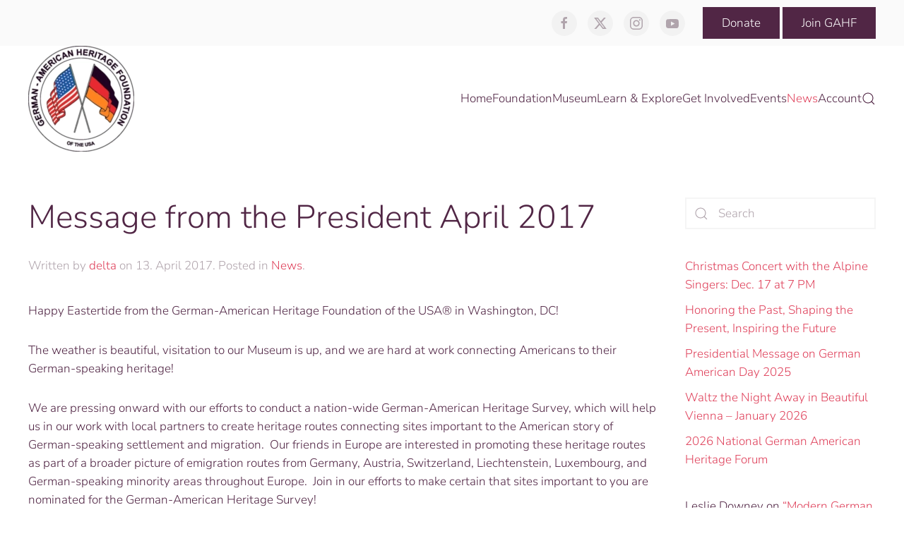

--- FILE ---
content_type: text/html; charset=UTF-8
request_url: https://gahmusa.org/message-from-the-president-april-2017/
body_size: 22890
content:
<!DOCTYPE html>
<html lang="en-US">
    <head>
        <meta charset="UTF-8">
        <meta name="viewport" content="width=device-width, initial-scale=1">
        <link rel="icon" href="/wp-content/uploads/2018/04/german.png" sizes="any">
                <link rel="apple-touch-icon" href="/wp-content/uploads/2018/04/german.png">
                <title>Message from the President April 2017 &#8211; gahmusa.org</title>
<meta name='robots' content='max-image-preview:large' />
<script>window._wca = window._wca || [];</script>
<link rel='dns-prefetch' href='//js.stripe.com' />
<link rel='dns-prefetch' href='//stats.wp.com' />
<link rel='dns-prefetch' href='//secure.gravatar.com' />
<link rel='dns-prefetch' href='//fonts.googleapis.com' />
<link rel='dns-prefetch' href='//v0.wordpress.com' />
<link rel="alternate" type="application/rss+xml" title="gahmusa.org &raquo; Feed" href="https://gahmusa.org/feed/" />
<link rel="alternate" type="application/rss+xml" title="gahmusa.org &raquo; Comments Feed" href="https://gahmusa.org/comments/feed/" />
<link rel="alternate" title="oEmbed (JSON)" type="application/json+oembed" href="https://gahmusa.org/wp-json/oembed/1.0/embed?url=https%3A%2F%2Fgahmusa.org%2Fmessage-from-the-president-april-2017%2F" />
<link rel="alternate" title="oEmbed (XML)" type="text/xml+oembed" href="https://gahmusa.org/wp-json/oembed/1.0/embed?url=https%3A%2F%2Fgahmusa.org%2Fmessage-from-the-president-april-2017%2F&#038;format=xml" />
<style id='wp-img-auto-sizes-contain-inline-css' type='text/css'>
img:is([sizes=auto i],[sizes^="auto," i]){contain-intrinsic-size:3000px 1500px}
/*# sourceURL=wp-img-auto-sizes-contain-inline-css */
</style>
<link rel='stylesheet' id='stec-widget-events-list-css' href='https://gahmusa.org/wp-content/plugins/stachethemes_event_calendar/assets/css/front/style.widget-events.min.css?ver=3.2.4' type='text/css' media='all' />
<link rel="preload" href="https://gahmusa.org/wp-content/plugins/stachethemes_event_calendar/assets/css/fonts/css/all.min.css?ver=3.2.4" as="style" onload="this.rel='stylesheet';" media="all"><link rel='stylesheet' id='givewp-campaign-blocks-fonts-css' href='https://fonts.googleapis.com/css2?family=Inter%3Awght%40400%3B500%3B600%3B700&#038;display=swap&#038;ver=9647d583b483a710918effe5780fad06' type='text/css' media='all' />
<style id='wp-emoji-styles-inline-css' type='text/css'>

	img.wp-smiley, img.emoji {
		display: inline !important;
		border: none !important;
		box-shadow: none !important;
		height: 1em !important;
		width: 1em !important;
		margin: 0 0.07em !important;
		vertical-align: -0.1em !important;
		background: none !important;
		padding: 0 !important;
	}
/*# sourceURL=wp-emoji-styles-inline-css */
</style>
<link rel='stylesheet' id='wp-block-library-css' href='https://gahmusa.org/wp-includes/css/dist/block-library/style.min.css?ver=9647d583b483a710918effe5780fad06' type='text/css' media='all' />
<style id='global-styles-inline-css' type='text/css'>
:root{--wp--preset--aspect-ratio--square: 1;--wp--preset--aspect-ratio--4-3: 4/3;--wp--preset--aspect-ratio--3-4: 3/4;--wp--preset--aspect-ratio--3-2: 3/2;--wp--preset--aspect-ratio--2-3: 2/3;--wp--preset--aspect-ratio--16-9: 16/9;--wp--preset--aspect-ratio--9-16: 9/16;--wp--preset--color--black: #000000;--wp--preset--color--cyan-bluish-gray: #abb8c3;--wp--preset--color--white: #ffffff;--wp--preset--color--pale-pink: #f78da7;--wp--preset--color--vivid-red: #cf2e2e;--wp--preset--color--luminous-vivid-orange: #ff6900;--wp--preset--color--luminous-vivid-amber: #fcb900;--wp--preset--color--light-green-cyan: #7bdcb5;--wp--preset--color--vivid-green-cyan: #00d084;--wp--preset--color--pale-cyan-blue: #8ed1fc;--wp--preset--color--vivid-cyan-blue: #0693e3;--wp--preset--color--vivid-purple: #9b51e0;--wp--preset--gradient--vivid-cyan-blue-to-vivid-purple: linear-gradient(135deg,rgb(6,147,227) 0%,rgb(155,81,224) 100%);--wp--preset--gradient--light-green-cyan-to-vivid-green-cyan: linear-gradient(135deg,rgb(122,220,180) 0%,rgb(0,208,130) 100%);--wp--preset--gradient--luminous-vivid-amber-to-luminous-vivid-orange: linear-gradient(135deg,rgb(252,185,0) 0%,rgb(255,105,0) 100%);--wp--preset--gradient--luminous-vivid-orange-to-vivid-red: linear-gradient(135deg,rgb(255,105,0) 0%,rgb(207,46,46) 100%);--wp--preset--gradient--very-light-gray-to-cyan-bluish-gray: linear-gradient(135deg,rgb(238,238,238) 0%,rgb(169,184,195) 100%);--wp--preset--gradient--cool-to-warm-spectrum: linear-gradient(135deg,rgb(74,234,220) 0%,rgb(151,120,209) 20%,rgb(207,42,186) 40%,rgb(238,44,130) 60%,rgb(251,105,98) 80%,rgb(254,248,76) 100%);--wp--preset--gradient--blush-light-purple: linear-gradient(135deg,rgb(255,206,236) 0%,rgb(152,150,240) 100%);--wp--preset--gradient--blush-bordeaux: linear-gradient(135deg,rgb(254,205,165) 0%,rgb(254,45,45) 50%,rgb(107,0,62) 100%);--wp--preset--gradient--luminous-dusk: linear-gradient(135deg,rgb(255,203,112) 0%,rgb(199,81,192) 50%,rgb(65,88,208) 100%);--wp--preset--gradient--pale-ocean: linear-gradient(135deg,rgb(255,245,203) 0%,rgb(182,227,212) 50%,rgb(51,167,181) 100%);--wp--preset--gradient--electric-grass: linear-gradient(135deg,rgb(202,248,128) 0%,rgb(113,206,126) 100%);--wp--preset--gradient--midnight: linear-gradient(135deg,rgb(2,3,129) 0%,rgb(40,116,252) 100%);--wp--preset--font-size--small: 13px;--wp--preset--font-size--medium: 20px;--wp--preset--font-size--large: 36px;--wp--preset--font-size--x-large: 42px;--wp--preset--spacing--20: 0.44rem;--wp--preset--spacing--30: 0.67rem;--wp--preset--spacing--40: 1rem;--wp--preset--spacing--50: 1.5rem;--wp--preset--spacing--60: 2.25rem;--wp--preset--spacing--70: 3.38rem;--wp--preset--spacing--80: 5.06rem;--wp--preset--shadow--natural: 6px 6px 9px rgba(0, 0, 0, 0.2);--wp--preset--shadow--deep: 12px 12px 50px rgba(0, 0, 0, 0.4);--wp--preset--shadow--sharp: 6px 6px 0px rgba(0, 0, 0, 0.2);--wp--preset--shadow--outlined: 6px 6px 0px -3px rgb(255, 255, 255), 6px 6px rgb(0, 0, 0);--wp--preset--shadow--crisp: 6px 6px 0px rgb(0, 0, 0);}:where(.is-layout-flex){gap: 0.5em;}:where(.is-layout-grid){gap: 0.5em;}body .is-layout-flex{display: flex;}.is-layout-flex{flex-wrap: wrap;align-items: center;}.is-layout-flex > :is(*, div){margin: 0;}body .is-layout-grid{display: grid;}.is-layout-grid > :is(*, div){margin: 0;}:where(.wp-block-columns.is-layout-flex){gap: 2em;}:where(.wp-block-columns.is-layout-grid){gap: 2em;}:where(.wp-block-post-template.is-layout-flex){gap: 1.25em;}:where(.wp-block-post-template.is-layout-grid){gap: 1.25em;}.has-black-color{color: var(--wp--preset--color--black) !important;}.has-cyan-bluish-gray-color{color: var(--wp--preset--color--cyan-bluish-gray) !important;}.has-white-color{color: var(--wp--preset--color--white) !important;}.has-pale-pink-color{color: var(--wp--preset--color--pale-pink) !important;}.has-vivid-red-color{color: var(--wp--preset--color--vivid-red) !important;}.has-luminous-vivid-orange-color{color: var(--wp--preset--color--luminous-vivid-orange) !important;}.has-luminous-vivid-amber-color{color: var(--wp--preset--color--luminous-vivid-amber) !important;}.has-light-green-cyan-color{color: var(--wp--preset--color--light-green-cyan) !important;}.has-vivid-green-cyan-color{color: var(--wp--preset--color--vivid-green-cyan) !important;}.has-pale-cyan-blue-color{color: var(--wp--preset--color--pale-cyan-blue) !important;}.has-vivid-cyan-blue-color{color: var(--wp--preset--color--vivid-cyan-blue) !important;}.has-vivid-purple-color{color: var(--wp--preset--color--vivid-purple) !important;}.has-black-background-color{background-color: var(--wp--preset--color--black) !important;}.has-cyan-bluish-gray-background-color{background-color: var(--wp--preset--color--cyan-bluish-gray) !important;}.has-white-background-color{background-color: var(--wp--preset--color--white) !important;}.has-pale-pink-background-color{background-color: var(--wp--preset--color--pale-pink) !important;}.has-vivid-red-background-color{background-color: var(--wp--preset--color--vivid-red) !important;}.has-luminous-vivid-orange-background-color{background-color: var(--wp--preset--color--luminous-vivid-orange) !important;}.has-luminous-vivid-amber-background-color{background-color: var(--wp--preset--color--luminous-vivid-amber) !important;}.has-light-green-cyan-background-color{background-color: var(--wp--preset--color--light-green-cyan) !important;}.has-vivid-green-cyan-background-color{background-color: var(--wp--preset--color--vivid-green-cyan) !important;}.has-pale-cyan-blue-background-color{background-color: var(--wp--preset--color--pale-cyan-blue) !important;}.has-vivid-cyan-blue-background-color{background-color: var(--wp--preset--color--vivid-cyan-blue) !important;}.has-vivid-purple-background-color{background-color: var(--wp--preset--color--vivid-purple) !important;}.has-black-border-color{border-color: var(--wp--preset--color--black) !important;}.has-cyan-bluish-gray-border-color{border-color: var(--wp--preset--color--cyan-bluish-gray) !important;}.has-white-border-color{border-color: var(--wp--preset--color--white) !important;}.has-pale-pink-border-color{border-color: var(--wp--preset--color--pale-pink) !important;}.has-vivid-red-border-color{border-color: var(--wp--preset--color--vivid-red) !important;}.has-luminous-vivid-orange-border-color{border-color: var(--wp--preset--color--luminous-vivid-orange) !important;}.has-luminous-vivid-amber-border-color{border-color: var(--wp--preset--color--luminous-vivid-amber) !important;}.has-light-green-cyan-border-color{border-color: var(--wp--preset--color--light-green-cyan) !important;}.has-vivid-green-cyan-border-color{border-color: var(--wp--preset--color--vivid-green-cyan) !important;}.has-pale-cyan-blue-border-color{border-color: var(--wp--preset--color--pale-cyan-blue) !important;}.has-vivid-cyan-blue-border-color{border-color: var(--wp--preset--color--vivid-cyan-blue) !important;}.has-vivid-purple-border-color{border-color: var(--wp--preset--color--vivid-purple) !important;}.has-vivid-cyan-blue-to-vivid-purple-gradient-background{background: var(--wp--preset--gradient--vivid-cyan-blue-to-vivid-purple) !important;}.has-light-green-cyan-to-vivid-green-cyan-gradient-background{background: var(--wp--preset--gradient--light-green-cyan-to-vivid-green-cyan) !important;}.has-luminous-vivid-amber-to-luminous-vivid-orange-gradient-background{background: var(--wp--preset--gradient--luminous-vivid-amber-to-luminous-vivid-orange) !important;}.has-luminous-vivid-orange-to-vivid-red-gradient-background{background: var(--wp--preset--gradient--luminous-vivid-orange-to-vivid-red) !important;}.has-very-light-gray-to-cyan-bluish-gray-gradient-background{background: var(--wp--preset--gradient--very-light-gray-to-cyan-bluish-gray) !important;}.has-cool-to-warm-spectrum-gradient-background{background: var(--wp--preset--gradient--cool-to-warm-spectrum) !important;}.has-blush-light-purple-gradient-background{background: var(--wp--preset--gradient--blush-light-purple) !important;}.has-blush-bordeaux-gradient-background{background: var(--wp--preset--gradient--blush-bordeaux) !important;}.has-luminous-dusk-gradient-background{background: var(--wp--preset--gradient--luminous-dusk) !important;}.has-pale-ocean-gradient-background{background: var(--wp--preset--gradient--pale-ocean) !important;}.has-electric-grass-gradient-background{background: var(--wp--preset--gradient--electric-grass) !important;}.has-midnight-gradient-background{background: var(--wp--preset--gradient--midnight) !important;}.has-small-font-size{font-size: var(--wp--preset--font-size--small) !important;}.has-medium-font-size{font-size: var(--wp--preset--font-size--medium) !important;}.has-large-font-size{font-size: var(--wp--preset--font-size--large) !important;}.has-x-large-font-size{font-size: var(--wp--preset--font-size--x-large) !important;}
/*# sourceURL=global-styles-inline-css */
</style>

<style id='classic-theme-styles-inline-css' type='text/css'>
/*! This file is auto-generated */
.wp-block-button__link{color:#fff;background-color:#32373c;border-radius:9999px;box-shadow:none;text-decoration:none;padding:calc(.667em + 2px) calc(1.333em + 2px);font-size:1.125em}.wp-block-file__button{background:#32373c;color:#fff;text-decoration:none}
/*# sourceURL=/wp-includes/css/classic-themes.min.css */
</style>
<link rel='stylesheet' id='wpa-css-css' href='https://gahmusa.org/wp-content/plugins/honeypot/includes/css/wpa.css?ver=2.3.04' type='text/css' media='all' />
<link rel='stylesheet' id='ns-style-remove-related-css-css' href='https://gahmusa.org/wp-content/plugins/ns-remove-related-products-for-woocommerce//css/style_remove.css?ver=9647d583b483a710918effe5780fad06' type='text/css' media='all' />
<link rel='stylesheet' id='stripe-handler-ng-style-css' href='https://gahmusa.org/wp-content/plugins/stripe-payments/public/assets/css/public.css?ver=2.0.96' type='text/css' media='all' />
<style id='woocommerce-inline-inline-css' type='text/css'>
.woocommerce form .form-row .required { visibility: visible; }
/*# sourceURL=woocommerce-inline-inline-css */
</style>
<link rel='stylesheet' id='give-styles-css' href='https://gahmusa.org/wp-content/plugins/give/build/assets/dist/css/give.css?ver=4.13.2' type='text/css' media='all' />
<link rel='stylesheet' id='give-donation-summary-style-frontend-css' href='https://gahmusa.org/wp-content/plugins/give/build/assets/dist/css/give-donation-summary.css?ver=4.13.2' type='text/css' media='all' />
<link rel='stylesheet' id='givewp-design-system-foundation-css' href='https://gahmusa.org/wp-content/plugins/give/build/assets/dist/css/design-system/foundation.css?ver=1.2.0' type='text/css' media='all' />
<link rel='stylesheet' id='gateway-css' href='https://gahmusa.org/wp-content/plugins/woocommerce-paypal-payments/modules/ppcp-button/assets/css/gateway.css?ver=3.3.2' type='text/css' media='all' />
<link rel='stylesheet' id='sib-front-css-css' href='https://gahmusa.org/wp-content/plugins/mailin/css/mailin-front.css?ver=9647d583b483a710918effe5780fad06' type='text/css' media='all' />
<link href="https://gahmusa.org/wp-content/themes/yootheme/css/theme.1.css?ver=1764183757" rel="stylesheet">
<link href="https://gahmusa.org/wp-content/themes/yootheme/css/theme.update.css?ver=4.3.7" rel="stylesheet">
<script type="text/javascript" src="https://gahmusa.org/wp-includes/js/jquery/jquery.min.js?ver=3.7.1" id="jquery-core-js"></script>
<script type="text/javascript" src="https://gahmusa.org/wp-includes/js/jquery/jquery-migrate.min.js?ver=3.4.1" id="jquery-migrate-js"></script>
<script type="text/javascript" id="my_custom_script-js-extra">
/* <![CDATA[ */
var my_ajax_object = {"ajax_url":"https://gahmusa.org/wp-admin/admin-ajax.php"};
//# sourceURL=my_custom_script-js-extra
/* ]]> */
</script>
<script type="text/javascript" src="https://gahmusa.org/wp-content/plugins/WOO-QB-Connector/assets/js/shortcode.js?ver=9647d583b483a710918effe5780fad06" id="my_custom_script-js"></script>
<script type="text/javascript" src="https://gahmusa.org/wp-content/plugins/woocommerce/assets/js/jquery-blockui/jquery.blockUI.min.js?ver=2.7.0-wc.10.4.3" id="wc-jquery-blockui-js" defer="defer" data-wp-strategy="defer"></script>
<script type="text/javascript" id="wc-add-to-cart-js-extra">
/* <![CDATA[ */
var wc_add_to_cart_params = {"ajax_url":"/wp-admin/admin-ajax.php","wc_ajax_url":"/?wc-ajax=%%endpoint%%","i18n_view_cart":"View cart","cart_url":"https://gahmusa.org/cart/","is_cart":"","cart_redirect_after_add":"yes"};
//# sourceURL=wc-add-to-cart-js-extra
/* ]]> */
</script>
<script type="text/javascript" src="https://gahmusa.org/wp-content/plugins/woocommerce/assets/js/frontend/add-to-cart.min.js?ver=10.4.3" id="wc-add-to-cart-js" defer="defer" data-wp-strategy="defer"></script>
<script type="text/javascript" src="https://gahmusa.org/wp-content/plugins/woocommerce/assets/js/js-cookie/js.cookie.min.js?ver=2.1.4-wc.10.4.3" id="wc-js-cookie-js" defer="defer" data-wp-strategy="defer"></script>
<script type="text/javascript" id="woocommerce-js-extra">
/* <![CDATA[ */
var woocommerce_params = {"ajax_url":"/wp-admin/admin-ajax.php","wc_ajax_url":"/?wc-ajax=%%endpoint%%","i18n_password_show":"Show password","i18n_password_hide":"Hide password"};
//# sourceURL=woocommerce-js-extra
/* ]]> */
</script>
<script type="text/javascript" src="https://gahmusa.org/wp-content/plugins/woocommerce/assets/js/frontend/woocommerce.min.js?ver=10.4.3" id="woocommerce-js" defer="defer" data-wp-strategy="defer"></script>
<script type="text/javascript" id="give-stripe-js-js-extra">
/* <![CDATA[ */
var give_stripe_vars = {"zero_based_currency":"","zero_based_currencies_list":["JPY","KRW","CLP","ISK","BIF","DJF","GNF","KHR","KPW","LAK","LKR","MGA","MZN","VUV"],"sitename":"gahmusa.org","checkoutBtnTitle":"Donate","publishable_key":"pk_live_SMtnnvlq4TpJelMdklNha8iD","checkout_image":"","checkout_address":"on","checkout_processing_text":"Donation Processing...","give_version":"4.13.2","cc_fields_format":"multi","card_number_placeholder_text":"Card Number","card_cvc_placeholder_text":"CVC","donate_button_text":"Donate Now","element_font_styles":{"cssSrc":false},"element_base_styles":{"color":"#32325D","fontWeight":500,"fontSize":"16px","fontSmoothing":"antialiased","::placeholder":{"color":"#CCCCCC"},":-webkit-autofill":{"color":"#e39f48"}},"element_complete_styles":{},"element_empty_styles":{},"element_invalid_styles":{},"float_labels":"1","base_country":"US","preferred_locale":"en"};
//# sourceURL=give-stripe-js-js-extra
/* ]]> */
</script>
<script type="text/javascript" src="https://js.stripe.com/v3/?ver=4.13.2" id="give-stripe-js-js"></script>
<script type="text/javascript" src="https://gahmusa.org/wp-content/plugins/give/build/assets/dist/js/give-stripe.js?ver=4.13.2" id="give-stripe-onpage-js-js"></script>
<script type="text/javascript" src="https://gahmusa.org/wp-includes/js/dist/hooks.min.js?ver=dd5603f07f9220ed27f1" id="wp-hooks-js"></script>
<script type="text/javascript" src="https://gahmusa.org/wp-includes/js/dist/i18n.min.js?ver=c26c3dc7bed366793375" id="wp-i18n-js"></script>
<script type="text/javascript" id="wp-i18n-js-after">
/* <![CDATA[ */
wp.i18n.setLocaleData( { 'text direction\u0004ltr': [ 'ltr' ] } );
//# sourceURL=wp-i18n-js-after
/* ]]> */
</script>
<script type="text/javascript" id="give-js-extra">
/* <![CDATA[ */
var give_global_vars = {"ajaxurl":"https://gahmusa.org/wp-admin/admin-ajax.php","checkout_nonce":"3b688148c2","currency":"USD","currency_sign":"$","currency_pos":"before","thousands_separator":",","decimal_separator":".","no_gateway":"Please select a payment method.","bad_minimum":"The minimum custom donation amount for this form is","bad_maximum":"The maximum custom donation amount for this form is","general_loading":"Loading...","purchase_loading":"Please Wait...","textForOverlayScreen":"\u003Ch3\u003EProcessing...\u003C/h3\u003E\u003Cp\u003EThis will only take a second!\u003C/p\u003E","number_decimals":"2","is_test_mode":"","give_version":"4.13.2","magnific_options":{"main_class":"give-modal","close_on_bg_click":false},"form_translation":{"payment-mode":"Please select payment mode.","give_first":"Please enter your first name.","give_last":"Please enter your last name.","give_email":"Please enter a valid email address.","give_user_login":"Invalid email address or username.","give_user_pass":"Enter a password.","give_user_pass_confirm":"Enter the password confirmation.","give_agree_to_terms":"You must agree to the terms and conditions."},"confirm_email_sent_message":"Please check your email and click on the link to access your complete donation history.","ajax_vars":{"ajaxurl":"https://gahmusa.org/wp-admin/admin-ajax.php","ajaxNonce":"12d2bc2ce3","loading":"Loading","select_option":"Please select an option","default_gateway":"stripe","permalinks":"1","number_decimals":2},"cookie_hash":"3a0942ef0d353b3819ace4679a23e52a","session_nonce_cookie_name":"wp-give_session_reset_nonce_3a0942ef0d353b3819ace4679a23e52a","session_cookie_name":"wp-give_session_3a0942ef0d353b3819ace4679a23e52a","delete_session_nonce_cookie":"0"};
var giveApiSettings = {"root":"https://gahmusa.org/wp-json/give-api/v2/","rest_base":"give-api/v2"};
//# sourceURL=give-js-extra
/* ]]> */
</script>
<script type="text/javascript" src="https://gahmusa.org/wp-content/plugins/give/build/assets/dist/js/give.js?ver=8540f4f50a2032d9c5b5" id="give-js"></script>
<script type="text/javascript" id="WCPAY_ASSETS-js-extra">
/* <![CDATA[ */
var wcpayAssets = {"url":"https://gahmusa.org/wp-content/plugins/woocommerce-payments/dist/"};
//# sourceURL=WCPAY_ASSETS-js-extra
/* ]]> */
</script>
<script type="text/javascript" src="https://stats.wp.com/s-202604.js" id="woocommerce-analytics-js" defer="defer" data-wp-strategy="defer"></script>
<script type="text/javascript" id="sib-front-js-js-extra">
/* <![CDATA[ */
var sibErrMsg = {"invalidMail":"Please fill out valid email address","requiredField":"Please fill out required fields","invalidDateFormat":"Please fill out valid date format","invalidSMSFormat":"Please fill out valid phone number"};
var ajax_sib_front_object = {"ajax_url":"https://gahmusa.org/wp-admin/admin-ajax.php","ajax_nonce":"90b6a28bc4","flag_url":"https://gahmusa.org/wp-content/plugins/mailin/img/flags/"};
//# sourceURL=sib-front-js-js-extra
/* ]]> */
</script>
<script type="text/javascript" src="https://gahmusa.org/wp-content/plugins/mailin/js/mailin-front.js?ver=1769039093" id="sib-front-js-js"></script>
<link rel="https://api.w.org/" href="https://gahmusa.org/wp-json/" /><link rel="alternate" title="JSON" type="application/json" href="https://gahmusa.org/wp-json/wp/v2/posts/6438" /><link rel="EditURI" type="application/rsd+xml" title="RSD" href="https://gahmusa.org/xmlrpc.php?rsd" />
<link rel="canonical" href="https://gahmusa.org/message-from-the-president-april-2017/" />
<link rel='shortlink' href='https://wp.me/paEl3q-1FQ' />
        <script type='text/javascript'>
            if (typeof ajaxurl === 'undefined') {
                var ajaxurl = 'https://gahmusa.org/wp-admin/admin-ajax.php';
            }
            if (typeof resturl === 'undefined') {
                var resturl = 'https://gahmusa.org/wp-json/';
            }
        </script>
        <meta name="generator" content="Give v4.13.2" />
	<style>img#wpstats{display:none}</style>
			<noscript><style>.woocommerce-product-gallery{ opacity: 1 !important; }</style></noscript>
	<style type="text/css">.recentcomments a{display:inline !important;padding:0 !important;margin:0 !important;}</style><script type="text/javascript" src="https://cdn.by.wonderpush.com/sdk/1.1/wonderpush-loader.min.js" async></script>
<script type="text/javascript">
  window.WonderPush = window.WonderPush || [];
  window.WonderPush.push(['init', {"customDomain":"https:\/\/gahmusa.org\/wp-content\/plugins\/mailin\/","serviceWorkerUrl":"wonderpush-worker-loader.min.js?webKey=ce52465f06127895e07711543531d5bd123bf1948a63d3ef0514a12886902ebe","frameUrl":"wonderpush.min.html","webKey":"ce52465f06127895e07711543531d5bd123bf1948a63d3ef0514a12886902ebe"}]);
</script>
<!-- Jetpack Open Graph Tags -->
<meta property="og:type" content="article" />
<meta property="og:title" content="Message from the President April 2017" />
<meta property="og:url" content="https://gahmusa.org/message-from-the-president-april-2017/" />
<meta property="og:description" content="Happy Eastertide from the German-American Heritage Foundation of the USA® in Washington, DC! The weather is beautiful, visitation to our Museum is up, and we are hard at work connecting Americans t…" />
<meta property="article:published_time" content="2017-04-13T19:02:49+00:00" />
<meta property="article:modified_time" content="2017-04-13T19:02:49+00:00" />
<meta property="og:site_name" content="gahmusa.org" />
<meta property="og:image" content="https://s0.wp.com/i/blank.jpg" />
<meta property="og:image:width" content="200" />
<meta property="og:image:height" content="200" />
<meta property="og:image:alt" content="" />
<meta property="og:locale" content="en_US" />
<meta name="twitter:text:title" content="Message from the President April 2017" />
<meta name="twitter:card" content="summary" />

<!-- End Jetpack Open Graph Tags -->
<script src="https://gahmusa.org/wp-content/themes/yootheme/vendor/assets/uikit/dist/js/uikit.min.js?ver=4.3.7"></script>
<script src="https://gahmusa.org/wp-content/themes/yootheme/vendor/assets/uikit/dist/js/uikit-icons-juno.min.js?ver=4.3.7"></script>
<script src="https://gahmusa.org/wp-content/themes/yootheme/js/theme.js?ver=4.3.7"></script>
<script>window.yootheme ||= {}; var $theme = yootheme.theme = {"i18n":{"close":{"label":"Close"},"totop":{"label":"Back to top"},"marker":{"label":"Open"},"navbarToggleIcon":{"label":"Open menu"},"paginationPrevious":{"label":"Previous page"},"paginationNext":{"label":"Next page"},"searchIcon":{"toggle":"Open Search","submit":"Submit Search"},"slider":{"next":"Next slide","previous":"Previous slide","slideX":"Slide %s","slideLabel":"%s of %s"},"slideshow":{"next":"Next slide","previous":"Previous slide","slideX":"Slide %s","slideLabel":"%s of %s"},"lightboxPanel":{"next":"Next slide","previous":"Previous slide","slideLabel":"%s of %s","close":"Close"}}};</script>
		<style type="text/css" id="wp-custom-css">
			img {
    display: revert !important;
}

.uk-navbar-dropdown-nav > li > a,
.uk-navbar-dropdown-nav .uk-nav-sub a {
	color: black;
}		</style>
		    <link rel='stylesheet' id='wc-blocks-style-css' href='https://gahmusa.org/wp-content/plugins/woocommerce/assets/client/blocks/wc-blocks.css?ver=wc-10.4.3' type='text/css' media='all' />
</head>
    <body class="wp-singular post-template-default single single-post postid-6438 single-format-standard wp-theme-yootheme wp-child-theme-gahmusa-child  theme-yootheme woocommerce-no-js">

        
        <div class="uk-hidden-visually uk-notification uk-notification-top-left uk-width-auto">
            <div class="uk-notification-message">
                <a href="#tm-main">Skip to main content</a>
            </div>
        </div>

        
        
        <div class="tm-page">

                        


<header class="tm-header-mobile uk-hidden@m">


    
        <div class="uk-navbar-container">

            <div class="uk-container uk-container-expand">
                <nav class="uk-navbar" uk-navbar="{&quot;align&quot;:&quot;left&quot;,&quot;container&quot;:&quot;.tm-header-mobile&quot;,&quot;boundary&quot;:&quot;.tm-header-mobile .uk-navbar-container&quot;,&quot;target-y&quot;:&quot;.tm-header-mobile .uk-navbar-container&quot;,&quot;dropbar&quot;:true,&quot;dropbar-anchor&quot;:&quot;.tm-header-mobile .uk-navbar-container&quot;,&quot;dropbar-transparent-mode&quot;:&quot;remove&quot;}">

                                        <div class="uk-navbar-left">

                        
                                                    <a uk-toggle href="#tm-dialog-mobile" class="uk-navbar-toggle">

        
        <div uk-navbar-toggle-icon></div>

        
    </a>
<ul class="uk-navbar-nav">
    
	<li class="menu-item menu-item-type-post_type menu-item-object-page menu-item-home"><a href="https://gahmusa.org/"> Home</a></li>
	<li class="menu-item menu-item-type-post_type menu-item-object-page menu-item-has-children uk-parent"><a href="https://gahmusa.org/the-foundation/"> Foundation</a>
	<div class="uk-navbar-dropdown"><div><ul class="uk-nav uk-navbar-dropdown-nav">

		<li class="menu-item menu-item-type-post_type menu-item-object-page"><a href="https://gahmusa.org/executive-committee/"> Executive Committee</a></li>
		<li class="menu-item menu-item-type-post_type menu-item-object-page"><a href="https://gahmusa.org/board-of-directors/"> Board of Directors</a></li>
		<li class="menu-item menu-item-type-post_type menu-item-object-page"><a href="https://gahmusa.org/distinguished-german-americans/"> Distinguished German-Americans</a></li>
		<li class="menu-item menu-item-type-post_type menu-item-object-page"><a href="https://gahmusa.org/40-years-gahf/"> 40 Years GAHF</a></li>
		<li class="menu-item menu-item-type-post_type menu-item-object-page"><a href="https://gahmusa.org/gahf-scholarship-program/"> GAHF’s Maria Tillmann-Geschwent Scholarship Program</a></li>
		<li class="menu-item menu-item-type-post_type menu-item-object-page menu-item-has-children uk-parent"><a href="https://gahmusa.org/about-us/"> About us</a>
		<ul class="uk-nav-sub">

			<li class="menu-item menu-item-type-post_type menu-item-object-page"><a href="https://gahmusa.org/staff/"> Staff</a></li>
			<li class="menu-item menu-item-type-post_type menu-item-object-page"><a href="https://gahmusa.org/gahf-bylaws/"> GAHF ByLaws</a></li></ul></li></ul></div></div></li>
	<li class="menu-item menu-item-type-post_type menu-item-object-page menu-item-has-children uk-parent"><a href="https://gahmusa.org/museum/"> Museum</a>
	<div class="uk-navbar-dropdown uk-navbar-dropdown-width-4"><div class="uk-drop-grid uk-child-width-1-4" uk-grid><div><ul class="uk-nav uk-navbar-dropdown-nav">

		<li class="menu-item menu-item-type-post_type menu-item-object-page"><a href="https://gahmusa.org/from-our-collection-emperor-franz-joseph-i-trophy/"> From Our Collection: Emperor Franz Joseph I Trophy</a></li>
		<li class="menu-item menu-item-type-post_type menu-item-object-page"><a href="https://gahmusa.org/10-years-gahm/"> 10 Years GAHM</a></li></ul></div><div><ul class="uk-nav uk-navbar-dropdown-nav">

		<li class="menu-item menu-item-type-post_type menu-item-object-page"><a href="https://gahmusa.org/hockemeyer-hall/"> Hockemeyer Hall</a></li>
		<li class="menu-item menu-item-type-post_type menu-item-object-page"><a href="https://gahmusa.org/gahm-gift-shop/"> GAHM Gift Shop</a></li></ul></div><div><ul class="uk-nav uk-navbar-dropdown-nav">

		<li class="menu-item menu-item-type-post_type menu-item-object-page"><a href="https://gahmusa.org/hours-of-operation/"> Hours of Operation</a></li>
		<li class="menu-item menu-item-type-post_type menu-item-object-page"><a href="https://gahmusa.org/museum-rental/"> Museum Rental</a></li></ul></div><div><ul class="uk-nav uk-navbar-dropdown-nav">

		<li class="menu-item menu-item-type-custom menu-item-object-custom menu-item-has-children uk-parent"><a role="button"> Current Exhibits</a>
		<ul class="uk-nav-sub">

			<li class="menu-item menu-item-type-post_type menu-item-object-page"><a href="https://gahmusa.org/new-art-exhibit-palimpsest/"> New Art Exhibit “Palimpsest” to Open at GAHM on Oct. 15</a></li></ul></li>
		<li class="menu-item menu-item-type-custom menu-item-object-custom menu-item-has-children uk-parent"><a role="button"> Past Exhibits</a>
		<ul class="uk-nav-sub">

			<li class="menu-item menu-item-type-post_type menu-item-object-page"><a href="https://gahmusa.org/yoichi-okamoto/"> Yoichi Okamoto</a></li>
			<li class="menu-item menu-item-type-post_type menu-item-object-page"><a href="https://gahmusa.org/berlin-airlift-exhibit/"> Berlin Airlift Exhibit</a></li>
			<li class="menu-item menu-item-type-post_type menu-item-object-page"><a href="https://gahmusa.org/transatlantic-connections-exhibit/" class="uk-preserve-width"><img src="#" class="uk-margin-small-right" alt loading="eager"> Transatlantic Connections Exhibit</a></li>
			<li class="menu-item menu-item-type-post_type menu-item-object-page"><a href="https://gahmusa.org/shared-history-1700-years-of-jewish-life-in-german-speaking-lands/"> Shared History: 1,700 Years of Jewish Life in German-speaking Lands</a></li>
			<li class="menu-item menu-item-type-post_type menu-item-object-page"><a href="https://gahmusa.org/remember-the-ladies-german-americans-and-the-woman-suffrage-movement/"> Remember the Ladies: German-Americans and the Woman Suffrage Movement</a></li>
			<li class="menu-item menu-item-type-post_type menu-item-object-page"><a href="https://gahmusa.org/from-the-black-forest-to-the-california-desert-the-life-and-work-of-fritz-faiss/"> From the Black Forest to the California Desert: The Life and Work of Fritz Faiss</a></li>
			<li class="menu-item menu-item-type-post_type menu-item-object-page"><a href="https://gahmusa.org/stars-and-stripes-over-the-rhine-the-american-occupation-in-germany-after-world-war-i-1918-1923/"> Stars and Stripes over the Rhine...</a></li>
			<li class="menu-item menu-item-type-post_type menu-item-object-page"><a href="https://gahmusa.org/culinary-customs-a-taste-of-germany/"> Culinary Customs...</a></li>
			<li class="menu-item menu-item-type-post_type menu-item-object-page"><a href="https://gahmusa.org/how-german-toymakers-captured-the-hearts-of-americans-200-years-of-german-toys/"> How German Toymakers Captured the Hearts...</a></li>
			<li class="menu-item menu-item-type-post_type menu-item-object-page"><a href="https://gahmusa.org/german-american-clubs-in-the-united-states/"> German-American Clubs...</a></li>
			<li class="menu-item menu-item-type-post_type menu-item-object-page"><a href="https://gahmusa.org/exile-experience-and-testimony-1933-1945/"> Exile: Experience and...</a></li>
			<li class="menu-item menu-item-type-post_type menu-item-object-page"><a href="https://gahmusa.org/homestory-deutschland/"> Homestory Deutschland</a></li>
			<li class="menu-item menu-item-type-custom menu-item-object-custom"><a href="https://hollywood.gahmusa.org"> Hollywood Exhibit</a></li></ul></li></ul></div></div></div></li>
	<li class="menu-item menu-item-type-custom menu-item-object-custom menu-item-has-children uk-parent"><a role="button"> Learn & Explore</a>
	<div class="uk-navbar-dropdown" mode="hover" pos="bottom-left"><div><ul class="uk-nav uk-navbar-dropdown-nav">

		<li class="menu-item menu-item-type-post_type menu-item-object-page"><a href="https://gahmusa.org/gahm-brochure/"> GAHM Brochure</a></li>
		<li class="menu-item menu-item-type-post_type menu-item-object-page"><a href="https://gahmusa.org/gahf-video-collection/"> GAHF Video Collection</a></li>
		<li class="menu-item menu-item-type-post_type menu-item-object-page"><a href="https://gahmusa.org/biographies-and-voices-of-german-american-soldiers/"> Biographies and Voices of German-American Soldiers</a></li>
		<li class="menu-item menu-item-type-post_type menu-item-object-page"><a href="https://gahmusa.org/germanic-traditions/"> Germanic Traditions</a></li>
		<li class="menu-item menu-item-type-post_type menu-item-object-page"><a href="https://gahmusa.org/oral-history/"> Oral History Project</a></li>
		<li class="menu-item menu-item-type-post_type menu-item-object-page"><a href="https://gahmusa.org/community-news-links/"> Community News &#038; Links</a></li></ul></div></div></li>
	<li class="menu-item menu-item-type-custom menu-item-object-custom menu-item-has-children uk-parent"><a role="button"> Get Involved</a>
	<div class="uk-navbar-dropdown" mode="hover" pos="bottom-left"><div><ul class="uk-nav uk-navbar-dropdown-nav">

		<li class="menu-item menu-item-type-post_type menu-item-object-page"><a href="https://gahmusa.org/support-join/"> Support &#038; Join</a></li>
		<li class="menu-item menu-item-type-post_type menu-item-object-page menu-item-has-children uk-parent"><a href="https://gahmusa.org/donate/"> Donate</a>
		<ul class="uk-nav-sub">

			<li class="menu-item menu-item-type-post_type menu-item-object-page"><a href="https://gahmusa.org/planned-giving/"> Planned Giving</a></li></ul></li>
		<li class="menu-item menu-item-type-post_type menu-item-object-page"><a href="https://gahmusa.org/our-sponsors/"> Our Partners &#038; Sponsors</a></li>
		<li class="menu-item menu-item-type-post_type menu-item-object-page"><a href="https://gahmusa.org/volunteer/"> Volunteer</a></li>
		<li class="menu-item menu-item-type-post_type menu-item-object-page"><a href="https://gahmusa.org/internships/"> Internships</a></li>
		<li class="menu-item menu-item-type-post_type menu-item-object-page"><a href="https://gahmusa.org/jobs/"> Jobs</a></li>
		<li class="menu-item menu-item-type-custom menu-item-object-custom"><a href="/museum-rental/"> Host an Event – Rent</a></li>
		<li class="menu-item menu-item-type-post_type menu-item-object-page"><a href="https://gahmusa.org/contact/"> Contact</a></li></ul></div></div></li>
	<li class="menu-item menu-item-type-post_type menu-item-object-page menu-item-has-children uk-parent"><a href="https://gahmusa.org/events/"> Events</a>
	<div class="uk-navbar-dropdown"><div><ul class="uk-nav uk-navbar-dropdown-nav">

		<li class="menu-item menu-item-type-post_type menu-item-object-page"><a href="https://gahmusa.org/vienna2026/"> GAHF Trip to Vienna – January 2026</a></li>
		<li class="menu-item menu-item-type-post_type menu-item-object-page"><a href="https://gahmusa.org/german-american-day/"> German American Day</a></li></ul></div></div></li>
	<li class="menu-item menu-item-type-custom menu-item-object-custom menu-item-has-children uk-active uk-parent"><a role="button"> News</a>
	<div class="uk-navbar-dropdown" mode="hover" pos="bottom-left"><div><ul class="uk-nav uk-navbar-dropdown-nav">

		<li class="menu-item menu-item-type-post_type menu-item-object-page"><a href="https://gahmusa.org/the-ambassador/"> The Ambassador</a></li>
		<li class="menu-item menu-item-type-post_type menu-item-object-page"><a href="https://gahmusa.org/in-the-media/"> In the Media</a></li>
		<li class="menu-item menu-item-type-post_type menu-item-object-page"><a href="https://gahmusa.org/newsletter-signup/"> Newsletter Signup and “The Ambassador” Archive</a></li>
		<li class="menu-item menu-item-type-post_type menu-item-object-page current_page_parent menu-item-has-children uk-active uk-parent"><a href="https://gahmusa.org/blog/"> Blog</a>
		<ul class="uk-nav-sub">

			<li class="menu-item menu-item-type-post_type menu-item-object-page"><a href="https://gahmusa.org/archive/"> Archive</a></li></ul></li>
		<li class="menu-item menu-item-type-post_type menu-item-object-page menu-item-has-children uk-parent"><a href="https://gahmusa.org/news-releases/"> News Releases</a>
		<ul class="uk-nav-sub">

			<li class="menu-item menu-item-type-post_type menu-item-object-page"><a href="https://gahmusa.org/samantha-brown-to-be-2024-distinguished-german-american/"> Samantha Brown to be 2024 Distinguished German American</a></li>
			<li class="menu-item menu-item-type-post_type menu-item-object-page"><a href="https://gahmusa.org/hans-koenigsmann-2023-distinguished-german-american/"> Hans-Joerg Koenigsmann of SpaceX to Receive 2023 Distinguished German American Award on Oct. 7</a></li>
			<li class="menu-item menu-item-type-post_type menu-item-object-page"><a href="https://gahmusa.org/new-congressional-bill-addressing-wartime-violations-of-german-american-civil-liberties-seeks-supporters/"> New Congressional Bill Addressing Wartime Violations of German American Civil Liberties Seeks Supporters</a></li>
			<li class="menu-item menu-item-type-post_type menu-item-object-page"><a href="https://gahmusa.org/news-releases/german-ingenuity-news-release/"> German Ingenuity Book Now Available for Purchase</a></li>
			<li class="menu-item menu-item-type-post_type menu-item-object-page"><a href="https://gahmusa.org/peter-thiel-honored-at-the-32nd-annual-council-of-1000-award-and-fundraising-gala/"> Peter Thiel Honored at the 32nd Annual Council of 1000 Award and Fundraising Gala</a></li></ul></li></ul></div></div></li>
	<li class="menu-item menu-item-type-post_type menu-item-object-page"><a href="https://gahmusa.org/my-account/"> Account</a></li></ul>
                        
                    </div>
                    
                                        <div class="uk-navbar-center">

                                                    <a href="https://gahmusa.org/" aria-label="Back to home" class="uk-logo uk-navbar-item">
    <picture>
<source type="image/webp" srcset="/wp-content/themes/yootheme/cache/1c/GAHF-logo-300dpi_TIFF-1-e1645741522315-1c8eb3a6.webp 150w" sizes="(min-width: 150px) 150px">
<img alt loading="eager" src="/wp-content/themes/yootheme/cache/c6/GAHF-logo-300dpi_TIFF-1-e1645741522315-c6c62513.png" width="150" height="150">
</picture></a>                        
                        
                    </div>
                    
                    
                </nav>
            </div>

        </div>

    



        <div id="tm-dialog-mobile" uk-offcanvas="container: true; overlay: true" mode="slide">
        <div class="uk-offcanvas-bar uk-flex uk-flex-column">

                        <button class="uk-offcanvas-close uk-close-large" type="button" uk-close uk-toggle="cls: uk-close-large; mode: media; media: @s"></button>
            
                        <div class="uk-margin-auto-bottom">
                
<div class="uk-grid uk-child-width-1-1" uk-grid>    <div>
<div class="uk-panel widget widget_search" id="search-4">

    
    

    <form id="search-0" action="https://gahmusa.org" method="get" role="search" class="uk-search uk-search-default uk-width-1-1"><span uk-search-icon></span><input name="s" placeholder="Search" required aria-label="Search" type="search" class="uk-search-input"></form>






</div>
</div>    <div>
<div class="uk-panel">

    
    <ul class="uk-flex-inline uk-flex-middle uk-flex-nowrap uk-grid-small" uk-grid>                    <li><a href="https://www.facebook.com/GAHMuseum" class="uk-preserve-width uk-icon-button" rel="noreferrer" target="_blank"><span uk-icon="icon: facebook;"></span></a></li>
                    <li><a href="https://twitter.com/gahmusa" class="uk-preserve-width uk-icon-button" rel="noreferrer" target="_blank"><span uk-icon="icon: twitter;"></span></a></li>
                    <li><a href="https://www.instagram.com/germanamericanheritagemuseum" class="uk-preserve-width uk-icon-button" rel="noreferrer" target="_blank"><span uk-icon="icon: instagram;"></span></a></li>
                    <li><a href="https://www.yelp.com/biz/german-american-heritage-museum-washington-2" class="uk-preserve-width uk-icon-button" rel="noreferrer" target="_blank"><span uk-icon="icon: yelp;"></span></a></li>
            </ul>
</div>
</div></div>            </div>
            
            
        </div>
    </div>
    
    
    

</header>


<div class="tm-toolbar tm-toolbar-default uk-visible@m">
    <div class="uk-container uk-flex uk-flex-middle">

        
                <div class="uk-margin-auto-left">
            <div class="uk-grid-medium uk-child-width-auto uk-flex-middle" uk-grid="margin: uk-margin-small-top">
                <div>
<div class="uk-panel">

    
    <ul class="uk-flex-inline uk-flex-middle uk-flex-nowrap uk-grid-small" uk-grid>                    <li><a href="https://www.facebook.com/GAHMuseum" class="uk-preserve-width uk-icon-button" rel="noreferrer" target="_blank"><span uk-icon="icon: facebook;"></span></a></li>
                    <li><a href="https://twitter.com/gahmusa" class="uk-preserve-width uk-icon-button" rel="noreferrer" target="_blank"><span uk-icon="icon: twitter;"></span></a></li>
                    <li><a href="https://www.instagram.com/germanamericanheritagemuseum" class="uk-preserve-width uk-icon-button" rel="noreferrer" target="_blank"><span uk-icon="icon: instagram;"></span></a></li>
                    <li><a href="https://www.youtube.com/@gahmuseum" class="uk-preserve-width uk-icon-button" rel="noreferrer" target="_blank"><span uk-icon="icon: youtube;"></span></a></li>
            </ul>
</div>
</div><div>
<div class="uk-panel widget widget_custom_html" id="custom_html-3">

    
    <div class="textwidget custom-html-widget"><a class="uk-button uk-button-secondary" href="/donate">Donate</a>
<a class="uk-button uk-button-secondary" href="/gahmusa.org/support-join/">Join GAHF</a></div>
</div>
</div>            </div>
        </div>
        
    </div>
</div>

<header class="tm-header uk-visible@m">



    
        <div class="uk-navbar-container">

            <div class="uk-container">
                <nav class="uk-navbar" uk-navbar="{&quot;align&quot;:&quot;left&quot;,&quot;container&quot;:&quot;.tm-header&quot;,&quot;boundary&quot;:&quot;.tm-header .uk-navbar-container&quot;,&quot;target-y&quot;:&quot;.tm-header .uk-navbar-container&quot;,&quot;dropbar&quot;:true,&quot;dropbar-anchor&quot;:&quot;.tm-header .uk-navbar-container&quot;,&quot;dropbar-transparent-mode&quot;:&quot;remove&quot;}">

                                        <div class="uk-navbar-left">

                                                    <a href="https://gahmusa.org/" aria-label="Back to home" class="uk-logo uk-navbar-item">
    <picture>
<source type="image/webp" srcset="/wp-content/themes/yootheme/cache/1c/GAHF-logo-300dpi_TIFF-1-e1645741522315-1c8eb3a6.webp 150w" sizes="(min-width: 150px) 150px">
<img alt loading="eager" src="/wp-content/themes/yootheme/cache/c6/GAHF-logo-300dpi_TIFF-1-e1645741522315-c6c62513.png" width="150" height="150">
</picture></a>                        
                        
                        
                    </div>
                    
                    
                                        <div class="uk-navbar-right">

                                                    
<ul class="uk-navbar-nav">
    
	<li class="menu-item menu-item-type-post_type menu-item-object-page menu-item-home"><a href="https://gahmusa.org/"> Home</a></li>
	<li class="menu-item menu-item-type-post_type menu-item-object-page menu-item-has-children uk-parent"><a href="https://gahmusa.org/the-foundation/"> Foundation</a>
	<div class="uk-navbar-dropdown"><div><ul class="uk-nav uk-navbar-dropdown-nav">

		<li class="menu-item menu-item-type-post_type menu-item-object-page"><a href="https://gahmusa.org/executive-committee/"> Executive Committee</a></li>
		<li class="menu-item menu-item-type-post_type menu-item-object-page"><a href="https://gahmusa.org/board-of-directors/"> Board of Directors</a></li>
		<li class="menu-item menu-item-type-post_type menu-item-object-page"><a href="https://gahmusa.org/distinguished-german-americans/"> Distinguished German-Americans</a></li>
		<li class="menu-item menu-item-type-post_type menu-item-object-page"><a href="https://gahmusa.org/40-years-gahf/"> 40 Years GAHF</a></li>
		<li class="menu-item menu-item-type-post_type menu-item-object-page"><a href="https://gahmusa.org/gahf-scholarship-program/"> GAHF’s Maria Tillmann-Geschwent Scholarship Program</a></li>
		<li class="menu-item menu-item-type-post_type menu-item-object-page menu-item-has-children uk-parent"><a href="https://gahmusa.org/about-us/"> About us</a>
		<ul class="uk-nav-sub">

			<li class="menu-item menu-item-type-post_type menu-item-object-page"><a href="https://gahmusa.org/staff/"> Staff</a></li>
			<li class="menu-item menu-item-type-post_type menu-item-object-page"><a href="https://gahmusa.org/gahf-bylaws/"> GAHF ByLaws</a></li></ul></li></ul></div></div></li>
	<li class="menu-item menu-item-type-post_type menu-item-object-page menu-item-has-children uk-parent"><a href="https://gahmusa.org/museum/"> Museum</a>
	<div class="uk-navbar-dropdown uk-navbar-dropdown-width-4"><div class="uk-drop-grid uk-child-width-1-4" uk-grid><div><ul class="uk-nav uk-navbar-dropdown-nav">

		<li class="menu-item menu-item-type-post_type menu-item-object-page"><a href="https://gahmusa.org/from-our-collection-emperor-franz-joseph-i-trophy/"> From Our Collection: Emperor Franz Joseph I Trophy</a></li>
		<li class="menu-item menu-item-type-post_type menu-item-object-page"><a href="https://gahmusa.org/10-years-gahm/"> 10 Years GAHM</a></li></ul></div><div><ul class="uk-nav uk-navbar-dropdown-nav">

		<li class="menu-item menu-item-type-post_type menu-item-object-page"><a href="https://gahmusa.org/hockemeyer-hall/"> Hockemeyer Hall</a></li>
		<li class="menu-item menu-item-type-post_type menu-item-object-page"><a href="https://gahmusa.org/gahm-gift-shop/"> GAHM Gift Shop</a></li></ul></div><div><ul class="uk-nav uk-navbar-dropdown-nav">

		<li class="menu-item menu-item-type-post_type menu-item-object-page"><a href="https://gahmusa.org/hours-of-operation/"> Hours of Operation</a></li>
		<li class="menu-item menu-item-type-post_type menu-item-object-page"><a href="https://gahmusa.org/museum-rental/"> Museum Rental</a></li></ul></div><div><ul class="uk-nav uk-navbar-dropdown-nav">

		<li class="menu-item menu-item-type-custom menu-item-object-custom menu-item-has-children uk-parent"><a role="button"> Current Exhibits</a>
		<ul class="uk-nav-sub">

			<li class="menu-item menu-item-type-post_type menu-item-object-page"><a href="https://gahmusa.org/new-art-exhibit-palimpsest/"> New Art Exhibit “Palimpsest” to Open at GAHM on Oct. 15</a></li></ul></li>
		<li class="menu-item menu-item-type-custom menu-item-object-custom menu-item-has-children uk-parent"><a role="button"> Past Exhibits</a>
		<ul class="uk-nav-sub">

			<li class="menu-item menu-item-type-post_type menu-item-object-page"><a href="https://gahmusa.org/yoichi-okamoto/"> Yoichi Okamoto</a></li>
			<li class="menu-item menu-item-type-post_type menu-item-object-page"><a href="https://gahmusa.org/berlin-airlift-exhibit/"> Berlin Airlift Exhibit</a></li>
			<li class="menu-item menu-item-type-post_type menu-item-object-page"><a href="https://gahmusa.org/transatlantic-connections-exhibit/" class="uk-preserve-width"><img src="#" class="uk-margin-small-right" alt loading="eager"> Transatlantic Connections Exhibit</a></li>
			<li class="menu-item menu-item-type-post_type menu-item-object-page"><a href="https://gahmusa.org/shared-history-1700-years-of-jewish-life-in-german-speaking-lands/"> Shared History: 1,700 Years of Jewish Life in German-speaking Lands</a></li>
			<li class="menu-item menu-item-type-post_type menu-item-object-page"><a href="https://gahmusa.org/remember-the-ladies-german-americans-and-the-woman-suffrage-movement/"> Remember the Ladies: German-Americans and the Woman Suffrage Movement</a></li>
			<li class="menu-item menu-item-type-post_type menu-item-object-page"><a href="https://gahmusa.org/from-the-black-forest-to-the-california-desert-the-life-and-work-of-fritz-faiss/"> From the Black Forest to the California Desert: The Life and Work of Fritz Faiss</a></li>
			<li class="menu-item menu-item-type-post_type menu-item-object-page"><a href="https://gahmusa.org/stars-and-stripes-over-the-rhine-the-american-occupation-in-germany-after-world-war-i-1918-1923/"> Stars and Stripes over the Rhine...</a></li>
			<li class="menu-item menu-item-type-post_type menu-item-object-page"><a href="https://gahmusa.org/culinary-customs-a-taste-of-germany/"> Culinary Customs...</a></li>
			<li class="menu-item menu-item-type-post_type menu-item-object-page"><a href="https://gahmusa.org/how-german-toymakers-captured-the-hearts-of-americans-200-years-of-german-toys/"> How German Toymakers Captured the Hearts...</a></li>
			<li class="menu-item menu-item-type-post_type menu-item-object-page"><a href="https://gahmusa.org/german-american-clubs-in-the-united-states/"> German-American Clubs...</a></li>
			<li class="menu-item menu-item-type-post_type menu-item-object-page"><a href="https://gahmusa.org/exile-experience-and-testimony-1933-1945/"> Exile: Experience and...</a></li>
			<li class="menu-item menu-item-type-post_type menu-item-object-page"><a href="https://gahmusa.org/homestory-deutschland/"> Homestory Deutschland</a></li>
			<li class="menu-item menu-item-type-custom menu-item-object-custom"><a href="https://hollywood.gahmusa.org"> Hollywood Exhibit</a></li></ul></li></ul></div></div></div></li>
	<li class="menu-item menu-item-type-custom menu-item-object-custom menu-item-has-children uk-parent"><a role="button"> Learn & Explore</a>
	<div class="uk-navbar-dropdown" mode="hover" pos="bottom-left"><div><ul class="uk-nav uk-navbar-dropdown-nav">

		<li class="menu-item menu-item-type-post_type menu-item-object-page"><a href="https://gahmusa.org/gahm-brochure/"> GAHM Brochure</a></li>
		<li class="menu-item menu-item-type-post_type menu-item-object-page"><a href="https://gahmusa.org/gahf-video-collection/"> GAHF Video Collection</a></li>
		<li class="menu-item menu-item-type-post_type menu-item-object-page"><a href="https://gahmusa.org/biographies-and-voices-of-german-american-soldiers/"> Biographies and Voices of German-American Soldiers</a></li>
		<li class="menu-item menu-item-type-post_type menu-item-object-page"><a href="https://gahmusa.org/germanic-traditions/"> Germanic Traditions</a></li>
		<li class="menu-item menu-item-type-post_type menu-item-object-page"><a href="https://gahmusa.org/oral-history/"> Oral History Project</a></li>
		<li class="menu-item menu-item-type-post_type menu-item-object-page"><a href="https://gahmusa.org/community-news-links/"> Community News &#038; Links</a></li></ul></div></div></li>
	<li class="menu-item menu-item-type-custom menu-item-object-custom menu-item-has-children uk-parent"><a role="button"> Get Involved</a>
	<div class="uk-navbar-dropdown" mode="hover" pos="bottom-left"><div><ul class="uk-nav uk-navbar-dropdown-nav">

		<li class="menu-item menu-item-type-post_type menu-item-object-page"><a href="https://gahmusa.org/support-join/"> Support &#038; Join</a></li>
		<li class="menu-item menu-item-type-post_type menu-item-object-page menu-item-has-children uk-parent"><a href="https://gahmusa.org/donate/"> Donate</a>
		<ul class="uk-nav-sub">

			<li class="menu-item menu-item-type-post_type menu-item-object-page"><a href="https://gahmusa.org/planned-giving/"> Planned Giving</a></li></ul></li>
		<li class="menu-item menu-item-type-post_type menu-item-object-page"><a href="https://gahmusa.org/our-sponsors/"> Our Partners &#038; Sponsors</a></li>
		<li class="menu-item menu-item-type-post_type menu-item-object-page"><a href="https://gahmusa.org/volunteer/"> Volunteer</a></li>
		<li class="menu-item menu-item-type-post_type menu-item-object-page"><a href="https://gahmusa.org/internships/"> Internships</a></li>
		<li class="menu-item menu-item-type-post_type menu-item-object-page"><a href="https://gahmusa.org/jobs/"> Jobs</a></li>
		<li class="menu-item menu-item-type-custom menu-item-object-custom"><a href="/museum-rental/"> Host an Event – Rent</a></li>
		<li class="menu-item menu-item-type-post_type menu-item-object-page"><a href="https://gahmusa.org/contact/"> Contact</a></li></ul></div></div></li>
	<li class="menu-item menu-item-type-post_type menu-item-object-page menu-item-has-children uk-parent"><a href="https://gahmusa.org/events/"> Events</a>
	<div class="uk-navbar-dropdown"><div><ul class="uk-nav uk-navbar-dropdown-nav">

		<li class="menu-item menu-item-type-post_type menu-item-object-page"><a href="https://gahmusa.org/vienna2026/"> GAHF Trip to Vienna – January 2026</a></li>
		<li class="menu-item menu-item-type-post_type menu-item-object-page"><a href="https://gahmusa.org/german-american-day/"> German American Day</a></li></ul></div></div></li>
	<li class="menu-item menu-item-type-custom menu-item-object-custom menu-item-has-children uk-active uk-parent"><a role="button"> News</a>
	<div class="uk-navbar-dropdown" mode="hover" pos="bottom-left"><div><ul class="uk-nav uk-navbar-dropdown-nav">

		<li class="menu-item menu-item-type-post_type menu-item-object-page"><a href="https://gahmusa.org/the-ambassador/"> The Ambassador</a></li>
		<li class="menu-item menu-item-type-post_type menu-item-object-page"><a href="https://gahmusa.org/in-the-media/"> In the Media</a></li>
		<li class="menu-item menu-item-type-post_type menu-item-object-page"><a href="https://gahmusa.org/newsletter-signup/"> Newsletter Signup and “The Ambassador” Archive</a></li>
		<li class="menu-item menu-item-type-post_type menu-item-object-page current_page_parent menu-item-has-children uk-active uk-parent"><a href="https://gahmusa.org/blog/"> Blog</a>
		<ul class="uk-nav-sub">

			<li class="menu-item menu-item-type-post_type menu-item-object-page"><a href="https://gahmusa.org/archive/"> Archive</a></li></ul></li>
		<li class="menu-item menu-item-type-post_type menu-item-object-page menu-item-has-children uk-parent"><a href="https://gahmusa.org/news-releases/"> News Releases</a>
		<ul class="uk-nav-sub">

			<li class="menu-item menu-item-type-post_type menu-item-object-page"><a href="https://gahmusa.org/samantha-brown-to-be-2024-distinguished-german-american/"> Samantha Brown to be 2024 Distinguished German American</a></li>
			<li class="menu-item menu-item-type-post_type menu-item-object-page"><a href="https://gahmusa.org/hans-koenigsmann-2023-distinguished-german-american/"> Hans-Joerg Koenigsmann of SpaceX to Receive 2023 Distinguished German American Award on Oct. 7</a></li>
			<li class="menu-item menu-item-type-post_type menu-item-object-page"><a href="https://gahmusa.org/new-congressional-bill-addressing-wartime-violations-of-german-american-civil-liberties-seeks-supporters/"> New Congressional Bill Addressing Wartime Violations of German American Civil Liberties Seeks Supporters</a></li>
			<li class="menu-item menu-item-type-post_type menu-item-object-page"><a href="https://gahmusa.org/news-releases/german-ingenuity-news-release/"> German Ingenuity Book Now Available for Purchase</a></li>
			<li class="menu-item menu-item-type-post_type menu-item-object-page"><a href="https://gahmusa.org/peter-thiel-honored-at-the-32nd-annual-council-of-1000-award-and-fundraising-gala/"> Peter Thiel Honored at the 32nd Annual Council of 1000 Award and Fundraising Gala</a></li></ul></li></ul></div></div></li>
	<li class="menu-item menu-item-type-post_type menu-item-object-page"><a href="https://gahmusa.org/my-account/"> Account</a></li></ul>
                        
                                                    

    <a class="uk-navbar-toggle" href="#search-1-modal" uk-search-icon uk-toggle></a>

    <div id="search-1-modal" class="uk-modal-full" uk-modal="container: true">
        <div class="uk-modal-dialog uk-flex uk-flex-center uk-flex-middle" uk-height-viewport>
            <button class="uk-modal-close-full uk-close-large" type="button" uk-close uk-toggle="cls: uk-modal-close-full uk-close-large uk-modal-close-default; mode: media; media: @s"></button>
            <div class="uk-search uk-search-large">
                <form id="search-1" action="https://gahmusa.org" method="get" role="search" class="uk-search uk-search-large"><input name="s" placeholder="Search" required aria-label="Search" type="search" class="uk-search-input uk-text-center" autofocus></form>            </div>
        </div>
    </div>






                        
                    </div>
                    
                </nav>
            </div>

        </div>

    







</header>

            
            
            <main id="tm-main"  class="tm-main uk-section uk-section-default" uk-height-viewport="expand: true">

                                <div class="uk-container">

                    
                    <div class="uk-grid" uk-grid>
                        <div class="uk-width-expand@m">

                    
                            
                
<article id="post-6438" class="uk-article post-6438 post type-post status-publish format-standard has-post-thumbnail hentry category-news" typeof="Article" vocab="https://schema.org/">

    <meta property="name" content="Message from the President April 2017">
    <meta property="author" typeof="Person" content="delta">
    <meta property="dateModified" content="2017-04-13T15:02:49-04:00">
    <meta class="uk-margin-remove-adjacent" property="datePublished" content="2017-04-13T15:02:49-04:00">

            
    
        
        <h1 property="headline" class="uk-margin-large-top uk-margin-remove-bottom uk-article-title">Message from the President April 2017</h1>
                            <p class="uk-margin-top uk-margin-remove-bottom uk-article-meta">
                Written by <a href="https://gahmusa.org/author/admin/">delta</a> on <time datetime="2017-04-13T15:02:49-04:00">13. April 2017</time>.                Posted in <a href="https://gahmusa.org/category/news/" rel="category tag">News</a>.                            </p>
                
        
        
                    <div class="uk-margin-medium-top" property="text">

                
                                    <p class="ox-6b09d9778f-MsoNormal">Happy Eastertide from the German-American Heritage Foundation of the USA® in Washington, DC!</p>
<p class="ox-6b09d9778f-MsoNormal">The weather is beautiful, visitation to our Museum is up, and we are hard at work connecting Americans to their German-speaking heritage!</p>
<p><span id="more-6438"></span></p>
<p class="ox-6b09d9778f-MsoNormal">We are pressing onward with our efforts to conduct a nation-wide German-American Heritage Survey, which will help us in our work with local partners to create heritage routes connecting sites important to the American story of German-speaking settlement and migration. <wbr /> Our friends in Europe are interested in promoting these heritage routes as part of a broader picture of emigration routes from Germany, Austria, Switzerland, Liechtenstein, Luxembourg, and German-speaking minority areas throughout Europe. <wbr /> Join in our efforts to make certain that sites important to you are nominated for the German-American Heritage Survey!</p>
<p class="ox-6b09d9778f-MsoNormal">It is at Easter that we think about the sacrifice in love of those who came before us, and how we can be a blessing to others in turn. <wbr /> In areas in the Midwest and Upper South (two areas of large German-speaking settlement in the Nineteenth Century), the lack of steady work at well-paying jobs for non-Latino whites without college degrees has resulted in drop in life expectancy and an increase in mortality for those aged 45 to 54. Researchers within that group, researchers Anne Case and Angus Deaton have documented that since 1999 suicides are up, prescription drug abuse (mostly opioids) are up, alcoholic liver disease is up. <wbr /> They are &#8220;deaths of despair&#8221; by suicide, drugs and alcohol.</p>
<p class="ox-6b09d9778f-MsoNormal">As Anne Case said in an interview on NPR, “These deaths of despair have been accompanied by reduced labor force participation, reduced marriage rates, increases in reports of poor health and poor mental health. So we are beginning to thread a story in that it&#8217;s possible that [the trend is] consistent with the labor market collapsing for people with less than a college degree. In turn, those people are being less able to form stable marriages, and in turn that has effects on the kind of economic and social supports that people need in order to thrive.”</p>
<p class="ox-6b09d9778f-MsoNormal">For some time, current and recent members of the board of the German-American Heritage Foundation of the USA have been troubled that the American educational and worker training systems are failing some of our fellow Americans. <wbr /> They have worked to engage business on other pathways that show promise, particularly the model that German companies follow in the way of worker training that may work best here in the U.S. in cooperation with our remarkable community college system.</p>
<p class="ox-6b09d9778f-MsoNormal">We are gratified that worker training is being given a higher priority on both sides of the Atlantic. <wbr /> A few weeks ago, when Chancellor Angela Merkel flew in to Washington for her first official state visit with President Donald Trump, the two heads of state met with important private sector CEOs: from the U.S., Andrew Liveris, CEO of Dow Chemical; Ginni Rometty, CEO of IBM; and Marc Benioff, CEO of Salesforce. From Germany were Harald Krüger, CEO of BMW AG; Joe Kaeser, CEO of Siemens AG; and Klaus Rosenfeld, CEO of Schaeffler AG.</p>
<p class="ox-6b09d9778f-MsoNormal">The problems facing America are not unique to the West; German-speaking countries are facing the same issues. <wbr /> Good people on both sides of the Atlantic are coming up with innovative solutions, and I am <wbr />pleased that our members are using their networks, rooted in their heritage, to span an ocean to help people next door.</p>
<p class="ox-6b09d9778f-MsoNormal">Happy Easter to you, and your family.</p>
<p class="ox-6b09d9778f-MsoNormal">J. Marc Wheat</p>
<p class="ox-6b09d9778f-MsoNormal">President</p>
                
                
            </div>
        
        
        
                <ul class="uk-pagination uk-margin-medium">
                        <li><a href="https://gahmusa.org/hollywood-babelsberg-film-series-at-the-gahm/" rel="prev"><span uk-pagination-previous></span> Previous</a></li>
                                    <li class="uk-margin-auto-left"><a href="https://gahmusa.org/closed-easter-weekend/" rel="next">Next <span uk-pagination-next></span></a></li>
                    </ul>
        
        
    
</article>
        
                                                </div>

                        
<aside id="tm-sidebar" class="tm-sidebar uk-width-1-4@m">
    
<div class="uk-grid uk-child-width-1-1" uk-grid>    <div>
<div class="uk-panel widget widget_search" id="search-2">

    
    

    <form id="search-2" action="https://gahmusa.org" method="get" role="search" class="uk-search uk-search-default uk-width-1-1"><span uk-search-icon></span><input name="s" placeholder="Search" required aria-label="Search" type="search" class="uk-search-input"></form>






</div>
</div>    <div>
<div class="uk-panel tm-child-list widget widget_recent-posts" id="recent-posts-2">

    
    
		
		<ul>
											<li>
					<a href="https://gahmusa.org/christmas-concert-alpine-singers/">Christmas Concert with the Alpine Singers: Dec. 17 at 7 PM</a>
									</li>
											<li>
					<a href="https://gahmusa.org/honoring-the-past-shaping-the-present-inspiring-the-future/">Honoring the Past, Shaping the Present, Inspiring the Future</a>
									</li>
											<li>
					<a href="https://gahmusa.org/presidential-message-on-german-american-day-2025/">Presidential Message on German American Day 2025</a>
									</li>
											<li>
					<a href="https://gahmusa.org/waltz-the-night-away-in-beautiful-vienna-january-2026/">Waltz the Night Away in Beautiful Vienna &#8211; January 2026</a>
									</li>
											<li>
					<a href="https://gahmusa.org/2026-national-german-american-heritage-forum/">2026 National German American Heritage Forum</a>
									</li>
					</ul>

		
</div>
</div>    <div>
<div class="uk-panel tm-child-list widget widget_recent-comments" id="recent-comments-2">

    
    <ul id="recentcomments"><li class="recentcomments"><span class="comment-author-link">Leslie Downey</span> on <a href="https://gahmusa.org/modern-german-food-exploring-culinary-germany-with-cook-book-author-and-chef-kit-schulte/#comment-37801">&#8220;Modern German Food &#8211; Exploring Culinary Germany&#8221; with Cook Book Author and Chef Kit Schulte</a></li><li class="recentcomments"><span class="comment-author-link"><a href="https://gahmusa.org" class="url" rel="ugc">Katja Sipple</a></span> on <a href="https://gahmusa.org/online-genealogical-seminar-with-dirk-weissleder-your-family-name-a-vehicle-through-history/#comment-37431">Online Genealogical Seminar with Dirk Weissleder: Your Family Name &#8211; A Vehicle Through History</a></li><li class="recentcomments"><span class="comment-author-link">syverson</span> on <a href="https://gahmusa.org/online-genealogical-seminar-with-dirk-weissleder-your-family-name-a-vehicle-through-history/#comment-37421">Online Genealogical Seminar with Dirk Weissleder: Your Family Name &#8211; A Vehicle Through History</a></li></ul>
</div>
</div>    <div>
<div class="uk-panel tm-child-list widget widget_archives" id="archives-2">

    
    
			<ul>
					<li><a href='https://gahmusa.org/2025/11/'>November 2025</a></li>
	<li><a href='https://gahmusa.org/2025/10/'>October 2025</a></li>
	<li><a href='https://gahmusa.org/2025/07/'>July 2025</a></li>
	<li><a href='https://gahmusa.org/2025/06/'>June 2025</a></li>
	<li><a href='https://gahmusa.org/2025/03/'>March 2025</a></li>
	<li><a href='https://gahmusa.org/2024/12/'>December 2024</a></li>
	<li><a href='https://gahmusa.org/2024/09/'>September 2024</a></li>
	<li><a href='https://gahmusa.org/2024/07/'>July 2024</a></li>
	<li><a href='https://gahmusa.org/2024/06/'>June 2024</a></li>
	<li><a href='https://gahmusa.org/2024/05/'>May 2024</a></li>
	<li><a href='https://gahmusa.org/2024/04/'>April 2024</a></li>
	<li><a href='https://gahmusa.org/2024/03/'>March 2024</a></li>
	<li><a href='https://gahmusa.org/2024/02/'>February 2024</a></li>
	<li><a href='https://gahmusa.org/2023/10/'>October 2023</a></li>
	<li><a href='https://gahmusa.org/2023/07/'>July 2023</a></li>
	<li><a href='https://gahmusa.org/2023/06/'>June 2023</a></li>
	<li><a href='https://gahmusa.org/2023/05/'>May 2023</a></li>
	<li><a href='https://gahmusa.org/2023/03/'>March 2023</a></li>
	<li><a href='https://gahmusa.org/2023/02/'>February 2023</a></li>
	<li><a href='https://gahmusa.org/2023/01/'>January 2023</a></li>
	<li><a href='https://gahmusa.org/2022/11/'>November 2022</a></li>
	<li><a href='https://gahmusa.org/2022/10/'>October 2022</a></li>
	<li><a href='https://gahmusa.org/2022/08/'>August 2022</a></li>
	<li><a href='https://gahmusa.org/2022/06/'>June 2022</a></li>
	<li><a href='https://gahmusa.org/2022/03/'>March 2022</a></li>
	<li><a href='https://gahmusa.org/2022/02/'>February 2022</a></li>
	<li><a href='https://gahmusa.org/2022/01/'>January 2022</a></li>
	<li><a href='https://gahmusa.org/2021/11/'>November 2021</a></li>
	<li><a href='https://gahmusa.org/2021/07/'>July 2021</a></li>
	<li><a href='https://gahmusa.org/2021/01/'>January 2021</a></li>
	<li><a href='https://gahmusa.org/2020/12/'>December 2020</a></li>
	<li><a href='https://gahmusa.org/2020/10/'>October 2020</a></li>
	<li><a href='https://gahmusa.org/2020/08/'>August 2020</a></li>
	<li><a href='https://gahmusa.org/2020/07/'>July 2020</a></li>
	<li><a href='https://gahmusa.org/2020/06/'>June 2020</a></li>
	<li><a href='https://gahmusa.org/2020/05/'>May 2020</a></li>
	<li><a href='https://gahmusa.org/2020/04/'>April 2020</a></li>
	<li><a href='https://gahmusa.org/2020/03/'>March 2020</a></li>
	<li><a href='https://gahmusa.org/2020/02/'>February 2020</a></li>
	<li><a href='https://gahmusa.org/2019/12/'>December 2019</a></li>
	<li><a href='https://gahmusa.org/2019/11/'>November 2019</a></li>
	<li><a href='https://gahmusa.org/2019/10/'>October 2019</a></li>
	<li><a href='https://gahmusa.org/2019/07/'>July 2019</a></li>
	<li><a href='https://gahmusa.org/2019/06/'>June 2019</a></li>
	<li><a href='https://gahmusa.org/2019/05/'>May 2019</a></li>
	<li><a href='https://gahmusa.org/2019/04/'>April 2019</a></li>
	<li><a href='https://gahmusa.org/2019/03/'>March 2019</a></li>
	<li><a href='https://gahmusa.org/2019/02/'>February 2019</a></li>
	<li><a href='https://gahmusa.org/2019/01/'>January 2019</a></li>
	<li><a href='https://gahmusa.org/2018/12/'>December 2018</a></li>
	<li><a href='https://gahmusa.org/2018/11/'>November 2018</a></li>
	<li><a href='https://gahmusa.org/2018/10/'>October 2018</a></li>
	<li><a href='https://gahmusa.org/2018/09/'>September 2018</a></li>
	<li><a href='https://gahmusa.org/2018/08/'>August 2018</a></li>
	<li><a href='https://gahmusa.org/2018/07/'>July 2018</a></li>
	<li><a href='https://gahmusa.org/2018/06/'>June 2018</a></li>
	<li><a href='https://gahmusa.org/2018/03/'>March 2018</a></li>
	<li><a href='https://gahmusa.org/2018/02/'>February 2018</a></li>
	<li><a href='https://gahmusa.org/2017/12/'>December 2017</a></li>
	<li><a href='https://gahmusa.org/2017/11/'>November 2017</a></li>
	<li><a href='https://gahmusa.org/2017/10/'>October 2017</a></li>
	<li><a href='https://gahmusa.org/2017/09/'>September 2017</a></li>
	<li><a href='https://gahmusa.org/2017/08/'>August 2017</a></li>
	<li><a href='https://gahmusa.org/2017/07/'>July 2017</a></li>
	<li><a href='https://gahmusa.org/2017/06/'>June 2017</a></li>
	<li><a href='https://gahmusa.org/2017/05/'>May 2017</a></li>
	<li><a href='https://gahmusa.org/2017/04/'>April 2017</a></li>
	<li><a href='https://gahmusa.org/2017/03/'>March 2017</a></li>
	<li><a href='https://gahmusa.org/2017/02/'>February 2017</a></li>
	<li><a href='https://gahmusa.org/2017/01/'>January 2017</a></li>
	<li><a href='https://gahmusa.org/2016/12/'>December 2016</a></li>
	<li><a href='https://gahmusa.org/2016/11/'>November 2016</a></li>
	<li><a href='https://gahmusa.org/2016/10/'>October 2016</a></li>
	<li><a href='https://gahmusa.org/2016/09/'>September 2016</a></li>
	<li><a href='https://gahmusa.org/2016/08/'>August 2016</a></li>
	<li><a href='https://gahmusa.org/2016/07/'>July 2016</a></li>
	<li><a href='https://gahmusa.org/2016/06/'>June 2016</a></li>
	<li><a href='https://gahmusa.org/2016/05/'>May 2016</a></li>
	<li><a href='https://gahmusa.org/2016/04/'>April 2016</a></li>
	<li><a href='https://gahmusa.org/2016/03/'>March 2016</a></li>
	<li><a href='https://gahmusa.org/2016/02/'>February 2016</a></li>
			</ul>

			
</div>
</div>    <div>
<div class="uk-panel tm-child-list widget widget_categories" id="categories-2">

    
    
			<ul>
					<li class="cat-item cat-item-1"><a href="https://gahmusa.org/category/general/">General</a>
</li>
	<li class="cat-item cat-item-17"><a href="https://gahmusa.org/category/news/">News</a>
</li>
	<li class="cat-item cat-item-18"><a href="https://gahmusa.org/category/press-releases/">Press Releases</a>
</li>
			</ul>

			
</div>
</div>    <div>
<div class="uk-panel tm-child-list widget widget_meta" id="meta-2">

    
    
		<ul>
						<li><a href="https://gahmusa.org/wp-login.php">Log in</a></li>
			<li><a href="https://gahmusa.org/feed/">Entries feed</a></li>
			<li><a href="https://gahmusa.org/comments/feed/">Comments feed</a></li>

			<li><a href="https://wordpress.org/">WordPress.org</a></li>
		</ul>

		
</div>
</div></div></aside>

                    </div>
                     
                </div>
                
            </main>

            
                        <footer>
                <!-- Builder #footer -->
<div class="uk-section-default uk-section">
    
        
        
        
            
                                <div class="uk-container">                
                    <div class="uk-grid tm-grid-expand uk-grid-margin" uk-grid>
<div class="uk-width-1-1@s uk-width-1-2@m">
    
        
            
            
            
                
                    
<h1>        Quick Navigation    </h1><div class="uk-divider-small uk-text-left"></div>
                
            
        
    
</div>
<div class="uk-width-1-2@s uk-width-1-4@m">
    
        
            
            
            
                
                    
<ul class="uk-list uk-list-divider uk-text-left">
    
    
                <li class="el-item">            <div class="el-content uk-panel"><a href="/the-foundation/" class="el-link uk-link-muted uk-margin-remove-last-child">Foundation</a></div>        </li>                <li class="el-item">            <div class="el-content uk-panel"><a href="/museum/" class="el-link uk-link-muted uk-margin-remove-last-child">Museum</a></div>        </li>                <li class="el-item">            <div class="el-content uk-panel"><a href="/support-join/" class="el-link uk-link-muted uk-margin-remove-last-child">Support & Join</a></div>        </li>        
    
    
</ul>
                
            
        
    
</div>
<div class="uk-width-1-2@s uk-width-1-4@m">
    
        
            
            
            
                
                    
<ul class="uk-list uk-list-divider uk-text-right">
    
    
                <li class="el-item">            <div class="el-content uk-panel"><a href="/hours-of-operation/" class="el-link uk-margin-remove-last-child">Hours of Operation</a></div>        </li>                <li class="el-item">            <div class="el-content uk-panel"><a href="/events/" target="_blank" class="el-link uk-margin-remove-last-child">Event Calendar</a></div>        </li>                <li class="el-item">            <div class="el-content uk-panel"><a href="/contact/" class="el-link uk-margin-remove-last-child">Contact us</a></div>        </li>        
    
    
</ul>
                
            
        
    
</div></div>
                                </div>                
            
        
    
</div>
<div class="uk-section-muted uk-section">
    
        
        
        
            
                                <div class="uk-container">                
                    <div class="uk-grid tm-grid-expand uk-grid-margin" uk-grid>
<div class="uk-width-1-4@m">
    
        
            
            
            
                
                    
<div class="uk-margin">
        <picture>
<source type="image/webp" srcset="/wp-content/themes/yootheme/cache/78/gahm_block-785f5ebd.webp 181w, /wp-content/themes/yootheme/cache/cd/gahm_block-cdfddb46.webp 339w" sizes="(min-width: 181px) 181px">
<img src="/wp-content/themes/yootheme/cache/79/gahm_block-79eeb731.png" width="181" height="128" class="el-image" alt loading="lazy">
</picture>    
    
</div>
                
            
        
    
</div>
<div class="uk-width-1-2@m">
    
        
            
            
            
                
                    <div class="uk-panel uk-margin">The German-American Heritage Foundation of the USA®<br />
German-American Heritage Museum of the USA™<br />
<br />
719 Sixth Street, NW • Washington, DC 20001</div><div class="uk-panel uk-margin"><p><strong><em id="yui_3_17_2_1_1654006022612_569">The German-American Heritage Foundation (aka United German-American Committee of the USA, Inc.) is a 501(c)(3) non-profit organization (EIN 23-2033554), and donations are tax-deductible to the full extent of the law. <a href="https://gahmusa.org/planned-giving/">Please remember GAHF in your estate plans.</a></em></strong></p></div><hr>
                
            
        
    
</div>
<div class="uk-width-1-4@m">
    
        
            
            
            
                
                    
<ul class="uk-list uk-list-divider uk-text-right">
    
    
                <li class="el-item">            
        <a href="tel:+12024675000" class="uk-link-toggle">    
        <div class="uk-grid-small uk-child-width-expand uk-flex-nowrap uk-flex-middle" uk-grid>            <div class="uk-width-auto uk-link-text"><span class="el-image" uk-icon="icon: receiver;"></span></div>            <div>
                <div class="el-content uk-panel"><span class="uk-link-text uk-margin-remove-last-child">+1 202-467-5000</span></div>            </div>
        </div>
        </a>    
        </li>                <li class="el-item">            
        <a href="/cdn-cgi/l/email-protection#f39a9d959cb394929b9e868092dd9c8194" class="uk-link-toggle">    
        <div class="uk-grid-small uk-child-width-expand uk-flex-nowrap uk-flex-middle" uk-grid>            <div class="uk-width-auto uk-link-text"><span class="el-image" uk-icon="icon: mail;"></span></div>            <div>
                <div class="el-content uk-panel"><span class="uk-link-text uk-margin-remove-last-child"><span class="__cf_email__" data-cfemail="721b1c141d3215131a1f0701135c1d0015">[email&#160;protected]</span></span></div>            </div>
        </div>
        </a>    
        </li>        
    
    
</ul>
<div class="uk-margin uk-text-right"><a href="#" uk-totop uk-scroll></a></div>
                
            
        
    
</div></div>
                                </div>                
            
        
    
</div>
<div class="uk-section-default uk-section uk-section-xsmall">
    
        
        
        
            
                                <div class="uk-container">                
                    <div class="uk-grid tm-grid-expand uk-grid-margin" uk-grid>
<div class="uk-grid-item-match uk-flex-middle uk-width-1-3@m">
    
        
            
            
                        <div class="uk-panel uk-width-1-1">            
                
                    <div><a href="https://www.guidestar.org/profile/23-2033554" target="_blank"><img src="https://widgets.guidestar.org/TransparencySeal/7107122" /></a></div>
                
                        </div>            
        
    
</div>
<div class="uk-grid-item-match uk-flex-middle uk-width-1-3@m">
    
        
            
            
                        <div class="uk-panel uk-width-1-1">            
                
                    
<div class="uk-margin">
        <picture>
<source type="image/webp" srcset="/wp-content/themes/yootheme/cache/5a/RGB_Color_WunderbarTogetherLogo-5ad4d824.webp 768w, /wp-content/themes/yootheme/cache/b1/RGB_Color_WunderbarTogetherLogo-b1250798.webp 1024w, /wp-content/themes/yootheme/cache/20/RGB_Color_WunderbarTogetherLogo-20f8a5b6.webp 1084w" sizes="(min-width: 1084px) 1084px">
<img src="/wp-content/themes/yootheme/cache/d0/RGB_Color_WunderbarTogetherLogo-d04cd1c4.png" width="1084" height="480" class="el-image" alt loading="lazy">
</picture>    
    
</div>
                
                        </div>            
        
    
</div>
<div class="uk-width-1-3@m">
    
        
            
            
            
                
                    
<div class="uk-text-right">
    <ul class="uk-margin-remove-bottom uk-subnav  uk-subnav-divider uk-flex-right" uk-margin>        <li class="el-item ">
    <a class="el-link" href="/faq">FAQ</a></li>
        <li class="el-item ">
    <a class="el-link" href="/privacy-policy/">Privacy Policy</a></li>
        <li class="el-item ">
    <a class="el-link" href="/terms-of-use/">Terms of Use</a></li>
        <li class="el-item ">
    <a class="el-link" href="/contact">Contact us</a></li>
        </ul>
</div>
                
            
        
    
</div></div>
                                </div>                
            
        
    
</div>
<div class="uk-section-secondary uk-section uk-section-xsmall">
    
        
        
        
            
                                <div class="uk-container">                
                    <div class="uk-grid tm-grid-expand uk-child-width-1-1 uk-grid-margin">
<div class="uk-width-1-1@m">
    
        
            
            
            
                
                    <div class="uk-panel uk-margin">Copyright 2024 German-American Heritage Foundation of the USA®</div>
                
            
        
    
</div></div>
                                </div>                
            
        
    
</div>            </footer>
            
        </div>

        
        <script data-cfasync="false" src="/cdn-cgi/scripts/5c5dd728/cloudflare-static/email-decode.min.js"></script><script type="speculationrules">
{"prefetch":[{"source":"document","where":{"and":[{"href_matches":"/*"},{"not":{"href_matches":["/wp-*.php","/wp-admin/*","/wp-content/uploads/*","/wp-content/*","/wp-content/plugins/*","/wp-content/themes/gahmusa-child/*","/wp-content/themes/yootheme/*","/*\\?(.+)"]}},{"not":{"selector_matches":"a[rel~=\"nofollow\"]"}},{"not":{"selector_matches":".no-prefetch, .no-prefetch a"}}]},"eagerness":"conservative"}]}
</script>
	<script type='text/javascript'>
		(function () {
			var c = document.body.className;
			c = c.replace(/woocommerce-no-js/, 'woocommerce-js');
			document.body.className = c;
		})();
	</script>
	<script type="text/javascript" src="https://gahmusa.org/wp-content/plugins/honeypot/includes/js/wpa.js?ver=2.3.04" id="wpascript-js"></script>
<script type="text/javascript" id="wpascript-js-after">
/* <![CDATA[ */
wpa_field_info = {"wpa_field_name":"vbtzgs7300","wpa_field_value":510024,"wpa_add_test":"no"}
//# sourceURL=wpascript-js-after
/* ]]> */
</script>
<script type="text/javascript" src="https://www.google.com/recaptcha/api.js?ver=1.0.0" id="recaptchagive-google-js"></script>
<script type="text/javascript" id="giverecaptcha-js-extra">
/* <![CDATA[ */
var RECAPTCHAGIVE = {"v2_site_key":"6Lf4JJEjAAAAAMXUszKrhN0kjQ0LLQZic5B4vLvg"};
//# sourceURL=giverecaptcha-js-extra
/* ]]> */
</script>
<script type="text/javascript" src="https://gahmusa.org/wp-content/plugins/recaptcha-give/assets/js/recaptcha.js?ver=1.0.0" id="giverecaptcha-js"></script>
<script type="text/javascript" id="stripe-handler-ng-js-extra">
/* <![CDATA[ */
var wpASPNG = {"iframeUrl":"https://gahmusa.org/asp-payment-box/","ppSlug":"asp-payment-box","prefetch":"0","ckey":"bdce3c1f2cfe75a1cdd631b87eaded27","aspDevMode":"1"};
//# sourceURL=stripe-handler-ng-js-extra
/* ]]> */
</script>
<script type="text/javascript" src="https://gahmusa.org/wp-content/plugins/stripe-payments/public/assets/js/stripe-handler-ng.js?ver=2.0.96" id="stripe-handler-ng-js"></script>
<script type="text/javascript" id="give-donation-summary-script-frontend-js-extra">
/* <![CDATA[ */
var GiveDonationSummaryData = {"currencyPrecisionLookup":{"USD":2,"EUR":2,"GBP":2,"AUD":2,"BRL":2,"CAD":2,"CZK":2,"DKK":2,"HKD":2,"HUF":2,"ILS":2,"JPY":0,"MYR":2,"MXN":2,"MAD":2,"NZD":2,"NOK":2,"PHP":2,"PLN":2,"SGD":2,"KRW":0,"ZAR":2,"SEK":2,"CHF":2,"TWD":2,"THB":2,"INR":2,"TRY":2,"IRR":2,"RUB":2,"AED":2,"AMD":2,"ANG":2,"ARS":2,"AWG":2,"BAM":2,"BDT":2,"BHD":3,"BMD":2,"BND":2,"BOB":2,"BSD":2,"BWP":2,"BZD":2,"CLP":0,"CNY":2,"COP":2,"CRC":2,"CUC":2,"CUP":2,"DOP":2,"EGP":2,"GIP":2,"GTQ":2,"HNL":2,"HRK":2,"IDR":2,"ISK":0,"JMD":2,"JOD":2,"KES":2,"KWD":2,"KYD":2,"MKD":2,"NPR":2,"OMR":3,"PEN":2,"PKR":2,"RON":2,"SAR":2,"SZL":2,"TOP":2,"TZS":2,"TVD":2,"UAH":2,"UYU":2,"VEF":2,"VES":2,"VED":2,"XCD":2,"XCG":2,"XDR":2,"AFN":2,"ALL":2,"AOA":2,"AZN":2,"BBD":2,"BGN":2,"BIF":0,"XBT":8,"BTN":1,"BYR":2,"BYN":2,"CDF":2,"CVE":2,"DJF":0,"DZD":2,"ERN":2,"ETB":2,"FJD":2,"FKP":2,"GEL":2,"GGP":2,"GHS":2,"GMD":2,"GNF":0,"GYD":2,"HTG":2,"IMP":2,"IQD":2,"IRT":2,"JEP":2,"KGS":2,"KHR":0,"KMF":2,"KPW":0,"KZT":2,"LAK":0,"LBP":2,"LKR":0,"LRD":2,"LSL":2,"LYD":3,"MDL":2,"MGA":0,"MMK":2,"MNT":2,"MOP":2,"MRO":2,"MRU":2,"MUR":2,"MVR":1,"MWK":2,"MZN":0,"NAD":2,"NGN":2,"NIO":2,"PAB":2,"PGK":2,"PRB":2,"PYG":2,"QAR":2,"RSD":2,"RWF":2,"SBD":2,"SCR":2,"SDG":2,"SHP":2,"SLL":2,"SLE":2,"SOS":2,"SRD":2,"SSP":2,"STD":2,"STN":2,"SVC":2,"SYP":2,"TJS":2,"TMT":2,"TND":3,"TTD":2,"UGX":2,"UZS":2,"VND":1,"VUV":0,"WST":2,"XAF":2,"XOF":2,"XPF":2,"YER":2,"ZMW":2,"ZWL":2},"recurringLabelLookup":[]};
//# sourceURL=give-donation-summary-script-frontend-js-extra
/* ]]> */
</script>
<script type="text/javascript" src="https://gahmusa.org/wp-content/plugins/give/build/assets/dist/js/give-donation-summary.js?ver=4.13.2" id="give-donation-summary-script-frontend-js"></script>
<script type="text/javascript" src="https://gahmusa.org/wp-includes/js/dist/vendor/react.min.js?ver=18.3.1.1" id="react-js"></script>
<script type="text/javascript" src="https://gahmusa.org/wp-includes/js/dist/vendor/react-jsx-runtime.min.js?ver=18.3.1" id="react-jsx-runtime-js"></script>
<script type="text/javascript" src="https://gahmusa.org/wp-includes/js/dist/url.min.js?ver=9e178c9516d1222dc834" id="wp-url-js"></script>
<script type="text/javascript" src="https://gahmusa.org/wp-includes/js/dist/api-fetch.min.js?ver=3a4d9af2b423048b0dee" id="wp-api-fetch-js"></script>
<script type="text/javascript" id="wp-api-fetch-js-after">
/* <![CDATA[ */
wp.apiFetch.use( wp.apiFetch.createRootURLMiddleware( "https://gahmusa.org/wp-json/" ) );
wp.apiFetch.nonceMiddleware = wp.apiFetch.createNonceMiddleware( "e023097053" );
wp.apiFetch.use( wp.apiFetch.nonceMiddleware );
wp.apiFetch.use( wp.apiFetch.mediaUploadMiddleware );
wp.apiFetch.nonceEndpoint = "https://gahmusa.org/wp-admin/admin-ajax.php?action=rest-nonce";
(function(){if(!window.wp||!wp.apiFetch||!wp.apiFetch.use){return;}wp.apiFetch.use(function(options,next){var p=String((options&&(options.path||options.url))||"");try{var u=new URL(p,window.location.origin);p=(u.pathname||"")+(u.search||"");}catch(e){}if(p.indexOf("/wp/v2/users/me")!==-1){return Promise.resolve(null);}return next(options);});})();
//# sourceURL=wp-api-fetch-js-after
/* ]]> */
</script>
<script type="text/javascript" src="https://gahmusa.org/wp-includes/js/dist/vendor/react-dom.min.js?ver=18.3.1.1" id="react-dom-js"></script>
<script type="text/javascript" src="https://gahmusa.org/wp-includes/js/dist/dom-ready.min.js?ver=f77871ff7694fffea381" id="wp-dom-ready-js"></script>
<script type="text/javascript" src="https://gahmusa.org/wp-includes/js/dist/a11y.min.js?ver=cb460b4676c94bd228ed" id="wp-a11y-js"></script>
<script type="text/javascript" src="https://gahmusa.org/wp-includes/js/dist/blob.min.js?ver=9113eed771d446f4a556" id="wp-blob-js"></script>
<script type="text/javascript" src="https://gahmusa.org/wp-includes/js/dist/block-serialization-default-parser.min.js?ver=14d44daebf663d05d330" id="wp-block-serialization-default-parser-js"></script>
<script type="text/javascript" src="https://gahmusa.org/wp-includes/js/dist/autop.min.js?ver=9fb50649848277dd318d" id="wp-autop-js"></script>
<script type="text/javascript" src="https://gahmusa.org/wp-includes/js/dist/deprecated.min.js?ver=e1f84915c5e8ae38964c" id="wp-deprecated-js"></script>
<script type="text/javascript" src="https://gahmusa.org/wp-includes/js/dist/dom.min.js?ver=26edef3be6483da3de2e" id="wp-dom-js"></script>
<script type="text/javascript" src="https://gahmusa.org/wp-includes/js/dist/escape-html.min.js?ver=6561a406d2d232a6fbd2" id="wp-escape-html-js"></script>
<script type="text/javascript" src="https://gahmusa.org/wp-includes/js/dist/element.min.js?ver=6a582b0c827fa25df3dd" id="wp-element-js"></script>
<script type="text/javascript" src="https://gahmusa.org/wp-includes/js/dist/is-shallow-equal.min.js?ver=e0f9f1d78d83f5196979" id="wp-is-shallow-equal-js"></script>
<script type="text/javascript" src="https://gahmusa.org/wp-includes/js/dist/keycodes.min.js?ver=34c8fb5e7a594a1c8037" id="wp-keycodes-js"></script>
<script type="text/javascript" src="https://gahmusa.org/wp-includes/js/dist/priority-queue.min.js?ver=2d59d091223ee9a33838" id="wp-priority-queue-js"></script>
<script type="text/javascript" src="https://gahmusa.org/wp-includes/js/dist/compose.min.js?ver=7a9b375d8c19cf9d3d9b" id="wp-compose-js"></script>
<script type="text/javascript" src="https://gahmusa.org/wp-includes/js/dist/private-apis.min.js?ver=4f465748bda624774139" id="wp-private-apis-js"></script>
<script type="text/javascript" src="https://gahmusa.org/wp-includes/js/dist/redux-routine.min.js?ver=8bb92d45458b29590f53" id="wp-redux-routine-js"></script>
<script type="text/javascript" src="https://gahmusa.org/wp-includes/js/dist/data.min.js?ver=f940198280891b0b6318" id="wp-data-js"></script>
<script type="text/javascript" id="wp-data-js-after">
/* <![CDATA[ */
( function() {
	var userId = 0;
	var storageKey = "WP_DATA_USER_" + userId;
	wp.data
		.use( wp.data.plugins.persistence, { storageKey: storageKey } );
} )();
//# sourceURL=wp-data-js-after
/* ]]> */
</script>
<script type="text/javascript" src="https://gahmusa.org/wp-includes/js/dist/html-entities.min.js?ver=e8b78b18a162491d5e5f" id="wp-html-entities-js"></script>
<script type="text/javascript" src="https://gahmusa.org/wp-includes/js/dist/rich-text.min.js?ver=5bdbb44f3039529e3645" id="wp-rich-text-js"></script>
<script type="text/javascript" src="https://gahmusa.org/wp-includes/js/dist/shortcode.min.js?ver=0b3174183b858f2df320" id="wp-shortcode-js"></script>
<script type="text/javascript" src="https://gahmusa.org/wp-includes/js/dist/warning.min.js?ver=d69bc18c456d01c11d5a" id="wp-warning-js"></script>
<script type="text/javascript" src="https://gahmusa.org/wp-includes/js/dist/blocks.min.js?ver=de131db49fa830bc97da" id="wp-blocks-js"></script>
<script type="text/javascript" src="https://gahmusa.org/wp-includes/js/dist/vendor/moment.min.js?ver=2.30.1" id="moment-js"></script>
<script type="text/javascript" id="moment-js-after">
/* <![CDATA[ */
moment.updateLocale( 'en_US', {"months":["January","February","March","April","May","June","July","August","September","October","November","December"],"monthsShort":["Jan","Feb","Mar","Apr","May","Jun","Jul","Aug","Sep","Oct","Nov","Dec"],"weekdays":["Sunday","Monday","Tuesday","Wednesday","Thursday","Friday","Saturday"],"weekdaysShort":["Sun","Mon","Tue","Wed","Thu","Fri","Sat"],"week":{"dow":1},"longDateFormat":{"LT":"G:i","LTS":null,"L":null,"LL":"j. F Y","LLL":"F j, Y g:i a","LLLL":null}} );
//# sourceURL=moment-js-after
/* ]]> */
</script>
<script type="text/javascript" src="https://gahmusa.org/wp-includes/js/dist/date.min.js?ver=795a56839718d3ff7eae" id="wp-date-js"></script>
<script type="text/javascript" id="wp-date-js-after">
/* <![CDATA[ */
wp.date.setSettings( {"l10n":{"locale":"en_US","months":["January","February","March","April","May","June","July","August","September","October","November","December"],"monthsShort":["Jan","Feb","Mar","Apr","May","Jun","Jul","Aug","Sep","Oct","Nov","Dec"],"weekdays":["Sunday","Monday","Tuesday","Wednesday","Thursday","Friday","Saturday"],"weekdaysShort":["Sun","Mon","Tue","Wed","Thu","Fri","Sat"],"meridiem":{"am":"am","pm":"pm","AM":"AM","PM":"PM"},"relative":{"future":"%s from now","past":"%s ago","s":"a second","ss":"%d seconds","m":"a minute","mm":"%d minutes","h":"an hour","hh":"%d hours","d":"a day","dd":"%d days","M":"a month","MM":"%d months","y":"a year","yy":"%d years"},"startOfWeek":1},"formats":{"time":"G:i","date":"j. F Y","datetime":"F j, Y g:i a","datetimeAbbreviated":"M j, Y g:i a"},"timezone":{"offset":-5,"offsetFormatted":"-5","string":"America/New_York","abbr":"EST"}} );
//# sourceURL=wp-date-js-after
/* ]]> */
</script>
<script type="text/javascript" src="https://gahmusa.org/wp-includes/js/dist/primitives.min.js?ver=0b5dcc337aa7cbf75570" id="wp-primitives-js"></script>
<script type="text/javascript" src="https://gahmusa.org/wp-includes/js/dist/components.min.js?ver=ad5cb4227f07a3d422ad" id="wp-components-js"></script>
<script type="text/javascript" src="https://gahmusa.org/wp-includes/js/dist/keyboard-shortcuts.min.js?ver=fbc45a34ce65c5723afa" id="wp-keyboard-shortcuts-js"></script>
<script type="text/javascript" src="https://gahmusa.org/wp-includes/js/dist/commands.min.js?ver=cac8f4817ab7cea0ac49" id="wp-commands-js"></script>
<script type="text/javascript" src="https://gahmusa.org/wp-includes/js/dist/notices.min.js?ver=f62fbf15dcc23301922f" id="wp-notices-js"></script>
<script type="text/javascript" src="https://gahmusa.org/wp-includes/js/dist/preferences-persistence.min.js?ver=e954d3a4426d311f7d1a" id="wp-preferences-persistence-js"></script>
<script type="text/javascript" src="https://gahmusa.org/wp-includes/js/dist/preferences.min.js?ver=2ca086aed510c242a1ed" id="wp-preferences-js"></script>
<script type="text/javascript" id="wp-preferences-js-after">
/* <![CDATA[ */
( function() {
				var serverData = false;
				var userId = "0";
				var persistenceLayer = wp.preferencesPersistence.__unstableCreatePersistenceLayer( serverData, userId );
				var preferencesStore = wp.preferences.store;
				wp.data.dispatch( preferencesStore ).setPersistenceLayer( persistenceLayer );
			} ) ();
//# sourceURL=wp-preferences-js-after
/* ]]> */
</script>
<script type="text/javascript" src="https://gahmusa.org/wp-includes/js/dist/style-engine.min.js?ver=7c6fcedc37dadafb8a81" id="wp-style-engine-js"></script>
<script type="text/javascript" src="https://gahmusa.org/wp-includes/js/dist/token-list.min.js?ver=cfdf635a436c3953a965" id="wp-token-list-js"></script>
<script type="text/javascript" src="https://gahmusa.org/wp-includes/js/dist/block-editor.min.js?ver=6ab992f915da9674d250" id="wp-block-editor-js"></script>
<script type="text/javascript" src="https://gahmusa.org/wp-includes/js/dist/core-data.min.js?ver=15baadfe6e1374188072" id="wp-core-data-js"></script>
<script type="text/javascript" src="https://gahmusa.org/wp-content/plugins/give/build/entitiesPublic.js?ver=b759f2adda1f29c50713" id="givewp-entities-public-js"></script>
<script type="text/javascript" id="ppcp-smart-button-js-extra">
/* <![CDATA[ */
var PayPalCommerceGateway = {"url":"https://www.paypal.com/sdk/js?client-id=Aa3Do0WdbRVXT78ZuF6sbCli9_YjbNg0lBSNwC520axIl5v-532VhsGnTUVTgka_3yXRg0fyfwG3tkGk&currency=USD&integration-date=2026-01-05&components=buttons,funding-eligibility&vault=false&commit=false&intent=capture&disable-funding=card,paylater&enable-funding=venmo","url_params":{"client-id":"Aa3Do0WdbRVXT78ZuF6sbCli9_YjbNg0lBSNwC520axIl5v-532VhsGnTUVTgka_3yXRg0fyfwG3tkGk","currency":"USD","integration-date":"2026-01-05","components":"buttons,funding-eligibility","vault":"false","commit":"false","intent":"capture","disable-funding":"card,paylater","enable-funding":"venmo"},"script_attributes":{"data-partner-attribution-id":"Woo_PPCP"},"client_id":"Aa3Do0WdbRVXT78ZuF6sbCli9_YjbNg0lBSNwC520axIl5v-532VhsGnTUVTgka_3yXRg0fyfwG3tkGk","currency":"USD","data_client_id":{"set_attribute":false,"endpoint":"/?wc-ajax=ppc-data-client-id","nonce":"62c0b596ef","user":0,"has_subscriptions":false,"paypal_subscriptions_enabled":false},"redirect":"https://gahmusa.org/checkout/","context":"mini-cart","ajax":{"simulate_cart":{"endpoint":"/?wc-ajax=ppc-simulate-cart","nonce":"412cad027f"},"change_cart":{"endpoint":"/?wc-ajax=ppc-change-cart","nonce":"c1dc5afcb4"},"create_order":{"endpoint":"/?wc-ajax=ppc-create-order","nonce":"3750c400ef"},"approve_order":{"endpoint":"/?wc-ajax=ppc-approve-order","nonce":"96b7e0d0c9"},"get_order":{"endpoint":"/?wc-ajax=ppc-get-order","nonce":"b3e551f55d"},"approve_subscription":{"endpoint":"/?wc-ajax=ppc-approve-subscription","nonce":"c14dedd64b"},"vault_paypal":{"endpoint":"/?wc-ajax=ppc-vault-paypal","nonce":"ad3d54b44a"},"save_checkout_form":{"endpoint":"/?wc-ajax=ppc-save-checkout-form","nonce":"11ed3b1064"},"validate_checkout":{"endpoint":"/?wc-ajax=ppc-validate-checkout","nonce":"8692b417a6"},"cart_script_params":{"endpoint":"/?wc-ajax=ppc-cart-script-params"},"create_setup_token":{"endpoint":"/?wc-ajax=ppc-create-setup-token","nonce":"85a47a922e"},"create_payment_token":{"endpoint":"/?wc-ajax=ppc-create-payment-token","nonce":"97dd609460"},"create_payment_token_for_guest":{"endpoint":"/?wc-ajax=ppc-update-customer-id","nonce":"7a3741aa28"},"update_shipping":{"endpoint":"/?wc-ajax=ppc-update-shipping","nonce":"aa58e1fa53"},"update_customer_shipping":{"shipping_options":{"endpoint":"https://gahmusa.org/wp-json/wc/store/v1/cart/select-shipping-rate"},"shipping_address":{"cart_endpoint":"https://gahmusa.org/wp-json/wc/store/v1/cart/","update_customer_endpoint":"https://gahmusa.org/wp-json/wc/store/v1/cart/update-customer"},"wp_rest_nonce":"f3b7a8ff6d","update_shipping_method":"/?wc-ajax=update_shipping_method"}},"cart_contains_subscription":"","subscription_plan_id":"","vault_v3_enabled":"1","variable_paypal_subscription_variations":[],"variable_paypal_subscription_variation_from_cart":"","subscription_product_allowed":"","locations_with_subscription_product":{"product":false,"payorder":false,"cart":false},"enforce_vault":"","can_save_vault_token":"","is_free_trial_cart":"","vaulted_paypal_email":"","bn_codes":{"checkout":"Woo_PPCP","cart":"Woo_PPCP","mini-cart":"Woo_PPCP","product":"Woo_PPCP"},"payer":null,"button":{"wrapper":"#ppc-button-ppcp-gateway","is_disabled":false,"mini_cart_wrapper":"#ppc-button-minicart","is_mini_cart_disabled":false,"cancel_wrapper":"#ppcp-cancel","mini_cart_style":{"layout":"vertical","color":"gold","shape":"rect","label":"paypal","tagline":false,"height":35},"style":{"layout":"vertical","color":"gold","shape":"rect","label":"paypal","tagline":false}},"separate_buttons":{"card":{"id":"ppcp-card-button-gateway","wrapper":"#ppc-button-ppcp-card-button-gateway","style":{"shape":"rect","color":"black","layout":"horizontal"}}},"hosted_fields":{"wrapper":"#ppcp-hosted-fields","labels":{"credit_card_number":"","cvv":"","mm_yy":"MM/YY","fields_empty":"Card payment details are missing. Please fill in all required fields.","fields_not_valid":"Unfortunately, your credit card details are not valid.","card_not_supported":"Unfortunately, we do not support your credit card.","cardholder_name_required":"Cardholder's first and last name are required, please fill the checkout form required fields."},"valid_cards":["mastercard","visa","amex","discover","american-express","master-card"],"contingency":"SCA_WHEN_REQUIRED"},"messages":[],"labels":{"error":{"generic":"Something went wrong. Please try again or choose another payment source.","required":{"generic":"Required form fields are not filled.","field":"%s is a required field.","elements":{"terms":"Please read and accept the terms and conditions to proceed with your order."}}},"billing_field":"Billing %s","shipping_field":"Shipping %s"},"simulate_cart":{"enabled":true,"throttling":5000},"order_id":"0","single_product_buttons_enabled":"","mini_cart_buttons_enabled":"1","basic_checkout_validation_enabled":"","early_checkout_validation_enabled":"1","funding_sources_without_redirect":["paypal","paylater","venmo","card"],"user":{"is_logged":false,"has_wc_card_payment_tokens":false},"should_handle_shipping_in_paypal":"","server_side_shipping_callback":{"enabled":true},"appswitch":{"enabled":true},"needShipping":"","vaultingEnabled":"","productType":null,"manualRenewalEnabled":"","final_review_enabled":"1"};
//# sourceURL=ppcp-smart-button-js-extra
/* ]]> */
</script>
<script type="text/javascript" src="https://gahmusa.org/wp-content/plugins/woocommerce-paypal-payments/modules/ppcp-button/assets/js/button.js?ver=3.3.2" id="ppcp-smart-button-js"></script>
<script type="text/javascript" src="https://gahmusa.org/wp-includes/js/dist/vendor/wp-polyfill.min.js?ver=3.15.0" id="wp-polyfill-js"></script>
<script type="text/javascript" src="https://gahmusa.org/wp-content/plugins/jetpack/jetpack_vendor/automattic/woocommerce-analytics/build/woocommerce-analytics-client.js?minify=false&amp;ver=75adc3c1e2933e2c8c6a" id="woocommerce-analytics-client-js" defer="defer" data-wp-strategy="defer"></script>
<script type="text/javascript" src="https://gahmusa.org/wp-content/plugins/woocommerce/assets/js/sourcebuster/sourcebuster.min.js?ver=10.4.3" id="sourcebuster-js-js"></script>
<script type="text/javascript" id="wc-order-attribution-js-extra">
/* <![CDATA[ */
var wc_order_attribution = {"params":{"lifetime":1.0e-5,"session":30,"base64":false,"ajaxurl":"https://gahmusa.org/wp-admin/admin-ajax.php","prefix":"wc_order_attribution_","allowTracking":true},"fields":{"source_type":"current.typ","referrer":"current_add.rf","utm_campaign":"current.cmp","utm_source":"current.src","utm_medium":"current.mdm","utm_content":"current.cnt","utm_id":"current.id","utm_term":"current.trm","utm_source_platform":"current.plt","utm_creative_format":"current.fmt","utm_marketing_tactic":"current.tct","session_entry":"current_add.ep","session_start_time":"current_add.fd","session_pages":"session.pgs","session_count":"udata.vst","user_agent":"udata.uag"}};
//# sourceURL=wc-order-attribution-js-extra
/* ]]> */
</script>
<script type="text/javascript" src="https://gahmusa.org/wp-content/plugins/woocommerce/assets/js/frontend/order-attribution.min.js?ver=10.4.3" id="wc-order-attribution-js"></script>
<script type="text/javascript" id="jetpack-stats-js-before">
/* <![CDATA[ */
_stq = window._stq || [];
_stq.push([ "view", {"v":"ext","blog":"157377416","post":"6438","tz":"-5","srv":"gahmusa.org","j":"1:15.4"} ]);
_stq.push([ "clickTrackerInit", "157377416", "6438" ]);
//# sourceURL=jetpack-stats-js-before
/* ]]> */
</script>
<script type="text/javascript" src="https://stats.wp.com/e-202604.js" id="jetpack-stats-js" defer="defer" data-wp-strategy="defer"></script>
<script type="text/javascript" src="https://gahmusa.org/wp-content/plugins/widgetkit/assets/js/maps.js?ver=9647d583b483a710918effe5780fad06" id="widgetkit-maps-js"></script>
<script id="wp-emoji-settings" type="application/json">
{"baseUrl":"https://s.w.org/images/core/emoji/17.0.2/72x72/","ext":".png","svgUrl":"https://s.w.org/images/core/emoji/17.0.2/svg/","svgExt":".svg","source":{"concatemoji":"https://gahmusa.org/wp-includes/js/wp-emoji-release.min.js?ver=9647d583b483a710918effe5780fad06"}}
</script>
<script type="module">
/* <![CDATA[ */
/*! This file is auto-generated */
const a=JSON.parse(document.getElementById("wp-emoji-settings").textContent),o=(window._wpemojiSettings=a,"wpEmojiSettingsSupports"),s=["flag","emoji"];function i(e){try{var t={supportTests:e,timestamp:(new Date).valueOf()};sessionStorage.setItem(o,JSON.stringify(t))}catch(e){}}function c(e,t,n){e.clearRect(0,0,e.canvas.width,e.canvas.height),e.fillText(t,0,0);t=new Uint32Array(e.getImageData(0,0,e.canvas.width,e.canvas.height).data);e.clearRect(0,0,e.canvas.width,e.canvas.height),e.fillText(n,0,0);const a=new Uint32Array(e.getImageData(0,0,e.canvas.width,e.canvas.height).data);return t.every((e,t)=>e===a[t])}function p(e,t){e.clearRect(0,0,e.canvas.width,e.canvas.height),e.fillText(t,0,0);var n=e.getImageData(16,16,1,1);for(let e=0;e<n.data.length;e++)if(0!==n.data[e])return!1;return!0}function u(e,t,n,a){switch(t){case"flag":return n(e,"\ud83c\udff3\ufe0f\u200d\u26a7\ufe0f","\ud83c\udff3\ufe0f\u200b\u26a7\ufe0f")?!1:!n(e,"\ud83c\udde8\ud83c\uddf6","\ud83c\udde8\u200b\ud83c\uddf6")&&!n(e,"\ud83c\udff4\udb40\udc67\udb40\udc62\udb40\udc65\udb40\udc6e\udb40\udc67\udb40\udc7f","\ud83c\udff4\u200b\udb40\udc67\u200b\udb40\udc62\u200b\udb40\udc65\u200b\udb40\udc6e\u200b\udb40\udc67\u200b\udb40\udc7f");case"emoji":return!a(e,"\ud83e\u1fac8")}return!1}function f(e,t,n,a){let r;const o=(r="undefined"!=typeof WorkerGlobalScope&&self instanceof WorkerGlobalScope?new OffscreenCanvas(300,150):document.createElement("canvas")).getContext("2d",{willReadFrequently:!0}),s=(o.textBaseline="top",o.font="600 32px Arial",{});return e.forEach(e=>{s[e]=t(o,e,n,a)}),s}function r(e){var t=document.createElement("script");t.src=e,t.defer=!0,document.head.appendChild(t)}a.supports={everything:!0,everythingExceptFlag:!0},new Promise(t=>{let n=function(){try{var e=JSON.parse(sessionStorage.getItem(o));if("object"==typeof e&&"number"==typeof e.timestamp&&(new Date).valueOf()<e.timestamp+604800&&"object"==typeof e.supportTests)return e.supportTests}catch(e){}return null}();if(!n){if("undefined"!=typeof Worker&&"undefined"!=typeof OffscreenCanvas&&"undefined"!=typeof URL&&URL.createObjectURL&&"undefined"!=typeof Blob)try{var e="postMessage("+f.toString()+"("+[JSON.stringify(s),u.toString(),c.toString(),p.toString()].join(",")+"));",a=new Blob([e],{type:"text/javascript"});const r=new Worker(URL.createObjectURL(a),{name:"wpTestEmojiSupports"});return void(r.onmessage=e=>{i(n=e.data),r.terminate(),t(n)})}catch(e){}i(n=f(s,u,c,p))}t(n)}).then(e=>{for(const n in e)a.supports[n]=e[n],a.supports.everything=a.supports.everything&&a.supports[n],"flag"!==n&&(a.supports.everythingExceptFlag=a.supports.everythingExceptFlag&&a.supports[n]);var t;a.supports.everythingExceptFlag=a.supports.everythingExceptFlag&&!a.supports.flag,a.supports.everything||((t=a.source||{}).concatemoji?r(t.concatemoji):t.wpemoji&&t.twemoji&&(r(t.twemoji),r(t.wpemoji)))});
//# sourceURL=https://gahmusa.org/wp-includes/js/wp-emoji-loader.min.js
/* ]]> */
</script>
		<script type="text/javascript">
			(function() {
				window.wcAnalytics = window.wcAnalytics || {};
				const wcAnalytics = window.wcAnalytics;

				// Set the assets URL for webpack to find the split assets.
				wcAnalytics.assets_url = 'https://gahmusa.org/wp-content/plugins/jetpack/jetpack_vendor/automattic/woocommerce-analytics/src/../build/';

				// Set the REST API tracking endpoint URL.
				wcAnalytics.trackEndpoint = 'https://gahmusa.org/wp-json/woocommerce-analytics/v1/track';

				// Set common properties for all events.
				wcAnalytics.commonProps = {"blog_id":157377416,"store_id":"62b6250a-b3d3-4d3c-acf2-01a505594b3e","ui":null,"url":"https://gahmusa.org","woo_version":"10.4.3","wp_version":"6.9","store_admin":0,"device":"desktop","store_currency":"USD","timezone":"America/New_York","is_guest":1};

				// Set the event queue.
				wcAnalytics.eventQueue = [];

				// Features.
				wcAnalytics.features = {
					ch: false,
					sessionTracking: false,
					proxy: false,
				};

				wcAnalytics.breadcrumbs = ["News","Message from the President April 2017"];

				// Page context flags.
				wcAnalytics.pages = {
					isAccountPage: false,
					isCart: false,
				};
			})();
		</script>
		    <script defer src="https://static.cloudflareinsights.com/beacon.min.js/vcd15cbe7772f49c399c6a5babf22c1241717689176015" integrity="sha512-ZpsOmlRQV6y907TI0dKBHq9Md29nnaEIPlkf84rnaERnq6zvWvPUqr2ft8M1aS28oN72PdrCzSjY4U6VaAw1EQ==" data-cf-beacon='{"version":"2024.11.0","token":"f365ea9ef8ac4f3c9b41a637edcd93a8","r":1,"server_timing":{"name":{"cfCacheStatus":true,"cfEdge":true,"cfExtPri":true,"cfL4":true,"cfOrigin":true,"cfSpeedBrain":true},"location_startswith":null}}' crossorigin="anonymous"></script>
</body>
</html>


--- FILE ---
content_type: application/javascript
request_url: https://gahmusa.org/wp-content/plugins/WOO-QB-Connector/assets/js/shortcode.js?ver=9647d583b483a710918effe5780fad06
body_size: -166
content:
"use strict";
jQuery(document).ready(function($) {
  jQuery(".download_pdf_id1").click(function() {
    var id = document.getElementById('download_pdf_id1');
    var order_id = jQuery(this).attr("attr");
    jQuery.ajax({
      type: 'POST',
      url: my_ajax_object.ajax_url,
      data:{  'action': 'download_invoice_pdf_download','invoice_id':order_id
    },
    success:function(data){
     var link=document.createElement('a');
      link.href=data;
      link.download=order_id+'.pdf';
      link.click();

    },
    error:function(data){
    },
  });
  });
});
